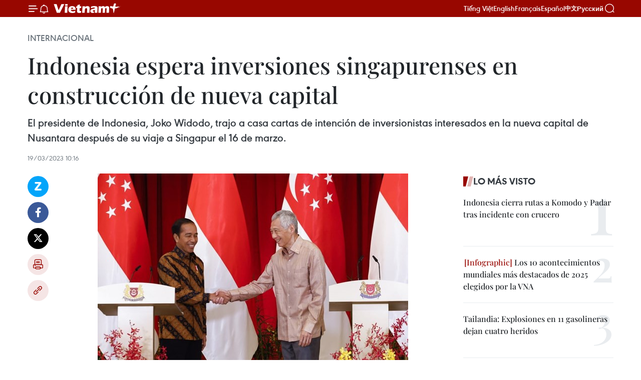

--- FILE ---
content_type: text/html;charset=utf-8
request_url: https://es.vietnamplus.vn/indonesia-espera-inversiones-singapurenses-en-construccion-de-nueva-capital-post174329.vnp
body_size: 22981
content:
<!DOCTYPE html> <html lang="es" class="es"> <head> <title>Indonesia espera inversiones singapurenses en construcción de nueva capital | Vietnam+ (VietnamPlus)</title> <meta name="description" content="El presidente de Indonesia, Joko Widodo, trajo a casa cartas de intención de inversionistas interesados en la nueva capital de Nusantara después de su viaje a Singapur el 16 de marzo."/> <meta name="keywords" content="Indonesia, Singapur, inversiones singapurenses, Nusantara"/> <meta name="news_keywords" content="Indonesia, Singapur, inversiones singapurenses, Nusantara"/> <meta http-equiv="Content-Type" content="text/html; charset=utf-8" /> <meta http-equiv="X-UA-Compatible" content="IE=edge"/> <meta http-equiv="refresh" content="1800" /> <meta name="revisit-after" content="1 days" /> <meta name="viewport" content="width=device-width, initial-scale=1"> <meta http-equiv="content-language" content="vi" /> <meta name="format-detection" content="telephone=no"/> <meta name="format-detection" content="address=no"/> <meta name="apple-mobile-web-app-capable" content="yes"> <meta name="apple-mobile-web-app-status-bar-style" content="black"> <meta name="apple-mobile-web-app-title" content="Vietnam+ (VietnamPlus)"/> <meta name="referrer" content="no-referrer-when-downgrade"/> <link rel="shortcut icon" href="https://media.vietnamplus.vn/assets/web/styles/img/favicon.ico" type="image/x-icon" /> <link rel="preconnect" href="https://media.vietnamplus.vn"/> <link rel="dns-prefetch" href="https://media.vietnamplus.vn"/> <link rel="preconnect" href="//www.google-analytics.com" /> <link rel="preconnect" href="//www.googletagmanager.com" /> <link rel="preconnect" href="//stc.za.zaloapp.com" /> <link rel="preconnect" href="//fonts.googleapis.com" /> <link rel="preconnect" href="//pagead2.googlesyndication.com"/> <link rel="preconnect" href="//tpc.googlesyndication.com"/> <link rel="preconnect" href="//securepubads.g.doubleclick.net"/> <link rel="preconnect" href="//accounts.google.com"/> <link rel="preconnect" href="//adservice.google.com"/> <link rel="preconnect" href="//adservice.google.com.vn"/> <link rel="preconnect" href="//www.googletagservices.com"/> <link rel="preconnect" href="//partner.googleadservices.com"/> <link rel="preconnect" href="//tpc.googlesyndication.com"/> <link rel="preconnect" href="//za.zdn.vn"/> <link rel="preconnect" href="//sp.zalo.me"/> <link rel="preconnect" href="//connect.facebook.net"/> <link rel="preconnect" href="//www.facebook.com"/> <link rel="dns-prefetch" href="//www.google-analytics.com" /> <link rel="dns-prefetch" href="//www.googletagmanager.com" /> <link rel="dns-prefetch" href="//stc.za.zaloapp.com" /> <link rel="dns-prefetch" href="//fonts.googleapis.com" /> <link rel="dns-prefetch" href="//pagead2.googlesyndication.com"/> <link rel="dns-prefetch" href="//tpc.googlesyndication.com"/> <link rel="dns-prefetch" href="//securepubads.g.doubleclick.net"/> <link rel="dns-prefetch" href="//accounts.google.com"/> <link rel="dns-prefetch" href="//adservice.google.com"/> <link rel="dns-prefetch" href="//adservice.google.com.vn"/> <link rel="dns-prefetch" href="//www.googletagservices.com"/> <link rel="dns-prefetch" href="//partner.googleadservices.com"/> <link rel="dns-prefetch" href="//tpc.googlesyndication.com"/> <link rel="dns-prefetch" href="//za.zdn.vn"/> <link rel="dns-prefetch" href="//sp.zalo.me"/> <link rel="dns-prefetch" href="//connect.facebook.net"/> <link rel="dns-prefetch" href="//www.facebook.com"/> <link rel="dns-prefetch" href="//graph.facebook.com"/> <link rel="dns-prefetch" href="//static.xx.fbcdn.net"/> <link rel="dns-prefetch" href="//staticxx.facebook.com"/> <script> var cmsConfig = { domainDesktop: 'https://es.vietnamplus.vn', domainMobile: 'https://es.vietnamplus.vn', domainApi: 'https://es-api.vietnamplus.vn', domainStatic: 'https://media.vietnamplus.vn', domainLog: 'https://es-log.vietnamplus.vn', googleAnalytics: 'G\-TGHDMM2RPP', siteId: 0, pageType: 1, objectId: 174329, adsZone: 364, allowAds: true, adsLazy: true, antiAdblock: true, }; if (window.location.protocol !== 'https:' && window.location.hostname.indexOf('vietnamplus.vn') !== -1) { window.location = 'https://' + window.location.hostname + window.location.pathname + window.location.hash; } var USER_AGENT=window.navigator&&(window.navigator.userAgent||window.navigator.vendor)||window.opera||"",IS_MOBILE=/Android|webOS|iPhone|iPod|BlackBerry|Windows Phone|IEMobile|Mobile Safari|Opera Mini/i.test(USER_AGENT),IS_REDIRECT=!1;function setCookie(e,o,i){var n=new Date,i=(n.setTime(n.getTime()+24*i*60*60*1e3),"expires="+n.toUTCString());document.cookie=e+"="+o+"; "+i+";path=/;"}function getCookie(e){var o=document.cookie.indexOf(e+"="),i=o+e.length+1;return!o&&e!==document.cookie.substring(0,e.length)||-1===o?null:(-1===(e=document.cookie.indexOf(";",i))&&(e=document.cookie.length),unescape(document.cookie.substring(i,e)))}IS_MOBILE&&getCookie("isDesktop")&&(setCookie("isDesktop",1,-1),window.location=window.location.pathname.replace(".amp", ".vnp")+window.location.search,IS_REDIRECT=!0); </script> <script> if(USER_AGENT && USER_AGENT.indexOf("facebot") <= 0 && USER_AGENT.indexOf("facebookexternalhit") <= 0) { var query = ''; var hash = ''; if (window.location.search) query = window.location.search; if (window.location.hash) hash = window.location.hash; var canonicalUrl = 'https://es.vietnamplus.vn/indonesia-espera-inversiones-singapurenses-en-construccion-de-nueva-capital-post174329.vnp' + query + hash ; var curUrl = decodeURIComponent(window.location.href); if(!location.port && canonicalUrl.startsWith("http") && curUrl != canonicalUrl){ window.location.replace(canonicalUrl); } } </script> <meta property="fb:pages" content="120834779440" /> <meta property="fb:app_id" content="1960985707489919" /> <meta name="author" content="Vietnam+ (VietnamPlus)" /> <meta name="copyright" content="Copyright © 2026 by Vietnam+ (VietnamPlus)" /> <meta name="RATING" content="GENERAL" /> <meta name="GENERATOR" content="Vietnam+ (VietnamPlus)" /> <meta content="Vietnam+ (VietnamPlus)" itemprop="sourceOrganization" name="source"/> <meta content="news" itemprop="genre" name="medium"/> <meta name="robots" content="noarchive, max-image-preview:large, index, follow" /> <meta name="GOOGLEBOT" content="noarchive, max-image-preview:large, index, follow" /> <link rel="canonical" href="https://es.vietnamplus.vn/indonesia-espera-inversiones-singapurenses-en-construccion-de-nueva-capital-post174329.vnp" /> <meta property="og:site_name" content="Vietnam+ (VietnamPlus)"/> <meta property="og:rich_attachment" content="true"/> <meta property="og:type" content="article"/> <meta property="og:url" content="https://es.vietnamplus.vn/indonesia-espera-inversiones-singapurenses-en-construccion-de-nueva-capital-post174329.vnp"/> <meta property="og:image" content="https://mediaes.vietnamplus.vn/images/70bfeb50a942ce45c8e8249230c63867ced5ff4248c9529ad1c14b7c7e51b441b617c1e0d62be505a6752d703a98875b7c83e4abba02586e5be0380c33138c1cbc708c7dee3ae0335034596ee7be2606eb0eecfa9377d566588a4605e40873a8/7d77370d9389453eae7daf30799c420d_1667b339.jpg.webp"/> <meta property="og:image:width" content="1200"/> <meta property="og:image:height" content="630"/> <meta property="og:title" content="Indonesia espera inversiones singapurenses en construcción de nueva capital"/> <meta property="og:description" content="El presidente de Indonesia, Joko Widodo, trajo a casa cartas de intención de inversionistas interesados en la nueva capital de Nusantara después de su viaje a Singapur el 16 de marzo."/> <meta name="twitter:card" value="summary"/> <meta name="twitter:url" content="https://es.vietnamplus.vn/indonesia-espera-inversiones-singapurenses-en-construccion-de-nueva-capital-post174329.vnp"/> <meta name="twitter:title" content="Indonesia espera inversiones singapurenses en construcción de nueva capital"/> <meta name="twitter:description" content="El presidente de Indonesia, Joko Widodo, trajo a casa cartas de intención de inversionistas interesados en la nueva capital de Nusantara después de su viaje a Singapur el 16 de marzo."/> <meta name="twitter:image" content="https://mediaes.vietnamplus.vn/images/70bfeb50a942ce45c8e8249230c63867ced5ff4248c9529ad1c14b7c7e51b441b617c1e0d62be505a6752d703a98875b7c83e4abba02586e5be0380c33138c1cbc708c7dee3ae0335034596ee7be2606eb0eecfa9377d566588a4605e40873a8/7d77370d9389453eae7daf30799c420d_1667b339.jpg.webp"/> <meta name="twitter:site" content="@Vietnam+ (VietnamPlus)"/> <meta name="twitter:creator" content="@Vietnam+ (VietnamPlus)"/> <meta property="article:publisher" content="https://www.facebook.com/VietnamPlus" /> <meta property="article:tag" content="Indonesia, Singapur, inversiones singapurenses, Nusantara"/> <meta property="article:section" content="Internacional" /> <meta property="article:published_time" content="2023-03-19T17:16:00+0700"/> <meta property="article:modified_time" content="2023-03-19T18:04:58+0700"/> <script type="application/ld+json"> { "@context": "http://schema.org", "@type": "Organization", "name": "Vietnam+ (VietnamPlus)", "url": "https://es.vietnamplus.vn", "logo": "https://media.vietnamplus.vn/assets/web/styles/img/logo.png", "foundingDate": "2008", "founders": [ { "@type": "Person", "name": "Thông tấn xã Việt Nam (TTXVN)" } ], "address": [ { "@type": "PostalAddress", "streetAddress": "Số 05 Lý Thường Kiệt - Hà Nội - Việt Nam", "addressLocality": "Hà Nội City", "addressRegion": "Northeast", "postalCode": "100000", "addressCountry": "VNM" } ], "contactPoint": [ { "@type": "ContactPoint", "telephone": "+84-243-941-1349", "contactType": "customer service" }, { "@type": "ContactPoint", "telephone": "+84-243-941-1348", "contactType": "customer service" } ], "sameAs": [ "https://www.facebook.com/VietnamPlus", "https://www.tiktok.com/@vietnamplus", "https://twitter.com/vietnamplus", "https://www.youtube.com/c/BaoVietnamPlus" ] } </script> <script type="application/ld+json"> { "@context" : "https://schema.org", "@type" : "WebSite", "name": "Vietnam+ (VietnamPlus)", "url": "https://es.vietnamplus.vn", "alternateName" : "Báo điện tử VIETNAMPLUS, Cơ quan của Thông tấn xã Việt Nam (TTXVN)", "potentialAction": { "@type": "SearchAction", "target": { "@type": "EntryPoint", "urlTemplate": "https://es.vietnamplus.vn/search/?q={search_term_string}" }, "query-input": "required name=search_term_string" } } </script> <script type="application/ld+json"> { "@context":"http://schema.org", "@type":"BreadcrumbList", "itemListElement":[ { "@type":"ListItem", "position":1, "item":{ "@id":"https://es.vietnamplus.vn/internacional/", "name":"Internacional" } } ] } </script> <script type="application/ld+json"> { "@context": "http://schema.org", "@type": "NewsArticle", "mainEntityOfPage":{ "@type":"WebPage", "@id":"https://es.vietnamplus.vn/indonesia-espera-inversiones-singapurenses-en-construccion-de-nueva-capital-post174329.vnp" }, "headline": "Indonesia espera inversiones singapurenses en construcción de nueva capital", "description": "El presidente de Indonesia, Joko Widodo, trajo a casa cartas de intención de inversionistas interesados en la nueva capital de Nusantara después de su viaje a Singapur el 16 de marzo.", "image": { "@type": "ImageObject", "url": "https://mediaes.vietnamplus.vn/images/70bfeb50a942ce45c8e8249230c63867ced5ff4248c9529ad1c14b7c7e51b441b617c1e0d62be505a6752d703a98875b7c83e4abba02586e5be0380c33138c1cbc708c7dee3ae0335034596ee7be2606eb0eecfa9377d566588a4605e40873a8/7d77370d9389453eae7daf30799c420d_1667b339.jpg.webp", "width" : 1200, "height" : 675 }, "datePublished": "2023-03-19T17:16:00+0700", "dateModified": "2023-03-19T18:04:58+0700", "author": { "@type": "Person", "name": "" }, "publisher": { "@type": "Organization", "name": "Vietnam+ (VietnamPlus)", "logo": { "@type": "ImageObject", "url": "https://media.vietnamplus.vn/assets/web/styles/img/logo.png" } } } </script> <link rel="preload" href="https://media.vietnamplus.vn/assets/web/styles/css/main.min-1.0.15.css" as="style"> <link rel="preload" href="https://media.vietnamplus.vn/assets/web/js/main.min-1.0.33.js" as="script"> <link rel="preload" href="https://media.vietnamplus.vn/assets/web/js/detail.min-1.0.15.js" as="script"> <link rel="preload" href="https://common.mcms.one/assets/styles/css/vietnamplus-1.0.0.css" as="style"> <link rel="stylesheet" href="https://common.mcms.one/assets/styles/css/vietnamplus-1.0.0.css"> <link id="cms-style" rel="stylesheet" href="https://media.vietnamplus.vn/assets/web/styles/css/main.min-1.0.15.css"> <style>.infographic-page { overflow-x: hidden;
}</style> <script type="text/javascript"> var _metaOgUrl = 'https://es.vietnamplus.vn/indonesia-espera-inversiones-singapurenses-en-construccion-de-nueva-capital-post174329.vnp'; var page_title = document.title; var tracked_url = window.location.pathname + window.location.search + window.location.hash; var cate_path = 'internacional'; if (cate_path.length > 0) { tracked_url = "/" + cate_path + tracked_url; } </script> <script async="" src="https://www.googletagmanager.com/gtag/js?id=G-TGHDMM2RPP"></script> <script> window.dataLayer = window.dataLayer || []; function gtag(){dataLayer.push(arguments);} gtag('js', new Date()); gtag('config', 'G-TGHDMM2RPP', {page_path: tracked_url}); </script> <script>window.dataLayer = window.dataLayer || [];dataLayer.push({'pageCategory': '/internacional'});</script> <script> window.dataLayer = window.dataLayer || []; dataLayer.push({ 'event': 'Pageview', 'articleId': '174329', 'articleTitle': 'Indonesia espera inversiones singapurenses en construcción de nueva capital', 'articleCategory': 'Internacional', 'articleAlowAds': true, 'articleType': 'detail', 'articleTags': 'Indonesia, Singapur, inversiones singapurenses, Nusantara', 'articlePublishDate': '2023-03-19T17:16:00+0700', 'articleThumbnail': 'https://mediaes.vietnamplus.vn/images/70bfeb50a942ce45c8e8249230c63867ced5ff4248c9529ad1c14b7c7e51b441b617c1e0d62be505a6752d703a98875b7c83e4abba02586e5be0380c33138c1cbc708c7dee3ae0335034596ee7be2606eb0eecfa9377d566588a4605e40873a8/7d77370d9389453eae7daf30799c420d_1667b339.jpg.webp', 'articleShortUrl': 'https://es.vietnamplus.vn/indonesia-espera-inversiones-singapurenses-en-construccion-de-nueva-capital-post174329.vnp', 'articleFullUrl': 'https://es.vietnamplus.vn/indonesia-espera-inversiones-singapurenses-en-construccion-de-nueva-capital-post174329.vnp', }); </script> <script type='text/javascript'> gtag('event', 'article_page',{ 'articleId': '174329', 'articleTitle': 'Indonesia espera inversiones singapurenses en construcción de nueva capital', 'articleCategory': 'Internacional', 'articleAlowAds': true, 'articleType': 'detail', 'articleTags': 'Indonesia, Singapur, inversiones singapurenses, Nusantara', 'articlePublishDate': '2023-03-19T17:16:00+0700', 'articleThumbnail': 'https://mediaes.vietnamplus.vn/images/70bfeb50a942ce45c8e8249230c63867ced5ff4248c9529ad1c14b7c7e51b441b617c1e0d62be505a6752d703a98875b7c83e4abba02586e5be0380c33138c1cbc708c7dee3ae0335034596ee7be2606eb0eecfa9377d566588a4605e40873a8/7d77370d9389453eae7daf30799c420d_1667b339.jpg.webp', 'articleShortUrl': 'https://es.vietnamplus.vn/indonesia-espera-inversiones-singapurenses-en-construccion-de-nueva-capital-post174329.vnp', 'articleFullUrl': 'https://es.vietnamplus.vn/indonesia-espera-inversiones-singapurenses-en-construccion-de-nueva-capital-post174329.vnp', }); </script> <script>(function(w,d,s,l,i){w[l]=w[l]||[];w[l].push({'gtm.start': new Date().getTime(),event:'gtm.js'});var f=d.getElementsByTagName(s)[0], j=d.createElement(s),dl=l!='dataLayer'?'&l='+l:'';j.async=true;j.src= 'https://www.googletagmanager.com/gtm.js?id='+i+dl;f.parentNode.insertBefore(j,f); })(window,document,'script','dataLayer','GTM-5WM58F3N');</script> <script type="text/javascript"> !function(){"use strict";function e(e){var t=!(arguments.length>1&&void 0!==arguments[1])||arguments[1],c=document.createElement("script");c.src=e,t?c.type="module":(c.async=!0,c.type="text/javascript",c.setAttribute("nomodule",""));var n=document.getElementsByTagName("script")[0];n.parentNode.insertBefore(c,n)}!function(t,c){!function(t,c,n){var a,o,r;n.accountId=c,null!==(a=t.marfeel)&&void 0!==a||(t.marfeel={}),null!==(o=(r=t.marfeel).cmd)&&void 0!==o||(r.cmd=[]),t.marfeel.config=n;var i="https://sdk.mrf.io/statics";e("".concat(i,"/marfeel-sdk.js?id=").concat(c),!0),e("".concat(i,"/marfeel-sdk.es5.js?id=").concat(c),!1)}(t,c,arguments.length>2&&void 0!==arguments[2]?arguments[2]:{})}(window,2272,{} )}(); </script> <script async src="https://sp.zalo.me/plugins/sdk.js"></script> </head> <body class="detail-page"> <div id="sdaWeb_SdaMasthead" class="rennab rennab-top" data-platform="1" data-position="Web_SdaMasthead"> </div> <header class=" site-header"> <div class="sticky"> <div class="container"> <i class="ic-menu"></i> <i class="ic-bell"></i> <div id="header-news" class="pick-news hidden" data-source="header-latest-news"></div> <a class="small-logo" href="/" title="Vietnam+ (VietnamPlus)">Vietnam+ (VietnamPlus)</a> <ul class="menu"> <li> <a href="https://www.vietnamplus.vn" title="Tiếng Việt" target="_blank">Tiếng Việt</a> </li> <li> <a href="https://en.vietnamplus.vn" title="English" target="_blank" rel="nofollow">English</a> </li> <li> <a href="https://fr.vietnamplus.vn" title="Français" target="_blank" rel="nofollow">Français</a> </li> <li> <a href="https://es.vietnamplus.vn" title="Español" target="_blank" rel="nofollow">Español</a> </li> <li> <a href="https://zh.vietnamplus.vn" title="中文" target="_blank" rel="nofollow">中文</a> </li> <li> <a href="https://ru.vietnamplus.vn" title="Русский" target="_blank" rel="nofollow">Русский</a> </li> </ul> <div class="search-wrapper"> <i class="ic-search"></i> <input type="text" class="search txtsearch" placeholder="Palabra clave"> </div> </div> </div> </header> <div class="site-body"> <div id="sdaWeb_SdaBackground" class="rennab " data-platform="1" data-position="Web_SdaBackground"> </div> <div class="container"> <div class="breadcrumb breadcrumb-detail"> <h2 class="main"> <a href="https://es.vietnamplus.vn/internacional/" title="Internacional" class="active">Internacional</a> </h2> </div> <div id="sdaWeb_SdaTop" class="rennab " data-platform="1" data-position="Web_SdaTop"> </div> <div class="article"> <h1 class="article__title cms-title "> Indonesia espera inversiones singapurenses en construcción de nueva capital </h1> <div class="article__sapo cms-desc"> El presidente de Indonesia, Joko Widodo, trajo a casa cartas de intención de inversionistas interesados en la nueva capital de Nusantara después de su viaje a Singapur el 16 de marzo. </div> <div id="sdaWeb_SdaArticleAfterSapo" class="rennab " data-platform="1" data-position="Web_SdaArticleAfterSapo"> </div> <div class="article__meta"> <time class="time" datetime="2023-03-19T17:16:00+0700" data-time="1679220960" data-friendly="false">domingo, marzo 19, 2023 17:16</time> <meta class="cms-date" itemprop="datePublished" content="2023-03-19T17:16:00+0700"> </div> <div class="col"> <div class="main-col content-col"> <div class="article__body zce-content-body cms-body" itemprop="articleBody"> <div class="social-pin sticky article__social"> <a href="javascript:void(0);" class="zl zalo-share-button" title="Zalo" data-href="https://es.vietnamplus.vn/indonesia-espera-inversiones-singapurenses-en-construccion-de-nueva-capital-post174329.vnp" data-oaid="4486284411240520426" data-layout="1" data-color="blue" data-customize="true">Zalo</a> <a href="javascript:void(0);" class="item fb" data-href="https://es.vietnamplus.vn/indonesia-espera-inversiones-singapurenses-en-construccion-de-nueva-capital-post174329.vnp" data-rel="facebook" title="Facebook">Facebook</a> <a href="javascript:void(0);" class="item tw" data-href="https://es.vietnamplus.vn/indonesia-espera-inversiones-singapurenses-en-construccion-de-nueva-capital-post174329.vnp" data-rel="twitter" title="Twitter">Twitter</a> <a href="javascript:void(0);" class="bookmark sendbookmark hidden" onclick="ME.sendBookmark(this, 174329);" data-id="174329" title="Marcador">Marcador</a> <a href="javascript:void(0);" class="print sendprint" title="Print" data-href="/print-174329.html">Imprimir</a> <a href="javascript:void(0);" class="item link" data-href="https://es.vietnamplus.vn/indonesia-espera-inversiones-singapurenses-en-construccion-de-nueva-capital-post174329.vnp" data-rel="copy" title="Copy link">Copy link</a> </div> <div class="ExternalClass6999DFDA913F4902A88D9AB2C0298B61"> <div class="article-photo"> <a href="/Uploaded_ES/sxtt/2023_03_19/7d77370d9389453eae7daf30799c420d_1667b339.jpg" rel="nofollow" target="_blank"><img alt="Indonesia espera inversiones singapurenses en construcción de nueva capital ảnh 1" src="[data-uri]" class="lazyload cms-photo" data-large-src="https://mediaes.vietnamplus.vn/images/cca9a6d80f13ff15464f9e771e0cc4830beb45b3dba6f4d4af20d567f11138aec70bed1249d92ba54443708941aad277f89f5252ff096a68c60e906078fad99c7de14d8352f078541341e93b02793b665be8a5b33b6eb663dd308151e53daa57/7d77370d9389453eae7daf30799c420d_1667b339.jpg" data-src="https://mediaes.vietnamplus.vn/images/84319463aa2c360cddad20a093c0aba38c5751bd05aa28b12b62994aadee6c22c2c7371b82cdeca2cddfdccecc2d52d4d1425bb793a805135efdc7b5d08117e297a46a7e39c29c1b027f4c0a217254f8/7d77370d9389453eae7daf30799c420d_1667b339.jpg" title="Indonesia espera inversiones singapurenses en construcción de nueva capital ảnh 1"></a><span>El presidente de Indonesia, Joko Widodo (izquierda) y el primer ministro de Singapur, Lee Hsien Loong, durante una conferencia de prensa conjunta en The Istana en Singapur el 16 de marzo de 2023 (Foto: EPA)</span> </div> <p>Yakarta (VNA) - El presidente de Indonesia, Joko Widodo, trajo a casa cartas de intención de inversionistas interesados en la nueva capital de Nusantara después de su viaje a Singapur el 16 de marzo.</p> <p>Además de las cartas de intención sobre Nusantara, también se incluyen nueve memorandos de entendimiento (MoU) para una cooperación de empresa a empresa (B2B) en el campo digital y de atención médica, así como siete MoU de gobierno a gobierno relacionados con salud, transformación digital y energía verde.</p> <p>Widodo dijo que su país planea organizar un foro en mayo para atraer inversores en la construcción de la nueva capital, el cual prevé participación de empresas singapurenses.</p> <p>Los datos del gobierno mostraron que Singapur invirtió 10,54 mil millones de dólares en Indonesia, equivalente al 31,56 por ciento de la inversión extranjera directa total en 2022, lo que convierte a Singapur en el mayor inversor del “país de las mil islas”.</p> <p>El gobierno estimó que se necesitan 466 billones de rupiah (30,3 mil millones de dólares) para construir Nusantara, de los cuales el 80 por ciento de la financiación provendrá de asociaciones público-privadas e inversiones directas.</p> <p>En concreto, Indonesia tiene 20 cartas de intención del sector privado de Singapur para invertir en Nusantara./.</p>
</div> <div class="article__source"> <div class="source"> <span class="name">VNA</span> </div> </div> <div id="sdaWeb_SdaArticleAfterBody" class="rennab " data-platform="1" data-position="Web_SdaArticleAfterBody"> </div> </div> <div class="article__tag"> <a class="active" href="https://es.vietnamplus.vn/tag/indonesia-tag10.vnp" title="Indonesia">#Indonesia</a> <a class="active" href="https://es.vietnamplus.vn/tag/singapur-tag323.vnp" title="Singapur">#Singapur</a> <a class="" href="https://es.vietnamplus.vn/tag.vnp?q=inversiones singapurenses" title="inversiones singapurenses">#inversiones singapurenses</a> <a class="" href="https://es.vietnamplus.vn/tag/nusantara-tag4484.vnp" title="Nusantara">#Nusantara</a> </div> <div id="sdaWeb_SdaArticleAfterTag" class="rennab " data-platform="1" data-position="Web_SdaArticleAfterTag"> </div> <div class="wrap-social"> <div class="social-pin article__social"> <a href="javascript:void(0);" class="zl zalo-share-button" title="Zalo" data-href="https://es.vietnamplus.vn/indonesia-espera-inversiones-singapurenses-en-construccion-de-nueva-capital-post174329.vnp" data-oaid="4486284411240520426" data-layout="1" data-color="blue" data-customize="true">Zalo</a> <a href="javascript:void(0);" class="item fb" data-href="https://es.vietnamplus.vn/indonesia-espera-inversiones-singapurenses-en-construccion-de-nueva-capital-post174329.vnp" data-rel="facebook" title="Facebook">Facebook</a> <a href="javascript:void(0);" class="item tw" data-href="https://es.vietnamplus.vn/indonesia-espera-inversiones-singapurenses-en-construccion-de-nueva-capital-post174329.vnp" data-rel="twitter" title="Twitter">Twitter</a> <a href="javascript:void(0);" class="bookmark sendbookmark hidden" onclick="ME.sendBookmark(this, 174329);" data-id="174329" title="Marcador">Marcador</a> <a href="javascript:void(0);" class="print sendprint" title="Print" data-href="/print-174329.html">Imprimir</a> <a href="javascript:void(0);" class="item link" data-href="https://es.vietnamplus.vn/indonesia-espera-inversiones-singapurenses-en-construccion-de-nueva-capital-post174329.vnp" data-rel="copy" title="Copy link">Copy link</a> </div> <a href="https://news.google.com/publications/CAAqBwgKMN-18wowlLWFAw?hl=vi&gl=VN&ceid=VN%3Avi" class="google-news" target="_blank" title="Google News">Seguir VietnamPlus</a> </div> <div id="sdaWeb_SdaArticleAfterBody1" class="rennab " data-platform="1" data-position="Web_SdaArticleAfterBody1"> </div> <div id="sdaWeb_SdaArticleAfterBody2" class="rennab " data-platform="1" data-position="Web_SdaArticleAfterBody2"> </div> <div class="box-related-news"> <h3 class="box-heading"> <span class="title">Noticias relacionadas</span> </h3> <div class="box-content" data-source="related-news"> <article class="story"> <figure class="story__thumb"> <a class="cms-link" href="https://es.vietnamplus.vn/indonesia-adopta-presupuesto-de-desarrollo-de-nueva-capital-nusantara-post158982.vnp" title="Indonesia adopta presupuesto de desarrollo de nueva capital Nusantara"> <img class="lazyload" src="[data-uri]" data-src="https://mediaes.vietnamplus.vn/images/6390d615b15736561a31a6e36ad5a3a622530dfab8dd8e4507ddb326869f965a8678f66ac3a2aed93e51430abe2377fc9e7238965613a35d226f689432383d727d26c06fe204bf736e60a8a8667f3987/indonesia_thu_do_moi.jpg.webp" data-srcset="https://mediaes.vietnamplus.vn/images/6390d615b15736561a31a6e36ad5a3a622530dfab8dd8e4507ddb326869f965a8678f66ac3a2aed93e51430abe2377fc9e7238965613a35d226f689432383d727d26c06fe204bf736e60a8a8667f3987/indonesia_thu_do_moi.jpg.webp 1x, https://mediaes.vietnamplus.vn/images/e526e0699c36f56085ab6689859b0db522530dfab8dd8e4507ddb326869f965a8678f66ac3a2aed93e51430abe2377fc9e7238965613a35d226f689432383d727d26c06fe204bf736e60a8a8667f3987/indonesia_thu_do_moi.jpg.webp 2x" alt="Indonesia adopta presupuesto de desarrollo de nueva capital Nusantara"> <noscript><img src="https://mediaes.vietnamplus.vn/images/6390d615b15736561a31a6e36ad5a3a622530dfab8dd8e4507ddb326869f965a8678f66ac3a2aed93e51430abe2377fc9e7238965613a35d226f689432383d727d26c06fe204bf736e60a8a8667f3987/indonesia_thu_do_moi.jpg.webp" srcset="https://mediaes.vietnamplus.vn/images/6390d615b15736561a31a6e36ad5a3a622530dfab8dd8e4507ddb326869f965a8678f66ac3a2aed93e51430abe2377fc9e7238965613a35d226f689432383d727d26c06fe204bf736e60a8a8667f3987/indonesia_thu_do_moi.jpg.webp 1x, https://mediaes.vietnamplus.vn/images/e526e0699c36f56085ab6689859b0db522530dfab8dd8e4507ddb326869f965a8678f66ac3a2aed93e51430abe2377fc9e7238965613a35d226f689432383d727d26c06fe204bf736e60a8a8667f3987/indonesia_thu_do_moi.jpg.webp 2x" alt="Indonesia adopta presupuesto de desarrollo de nueva capital Nusantara" class="image-fallback"></noscript> </a> </figure> <h2 class="story__heading" data-tracking="158982"> <a class=" cms-link" href="https://es.vietnamplus.vn/indonesia-adopta-presupuesto-de-desarrollo-de-nueva-capital-nusantara-post158982.vnp" title="Indonesia adopta presupuesto de desarrollo de nueva capital Nusantara"> Indonesia adopta presupuesto de desarrollo de nueva capital Nusantara </a> </h2> <time class="time" datetime="2022-06-14T15:43:00+0700" data-time="1655196180"> 14/06/2022 15:43 </time> <div class="story__summary story__shorten"> El gobierno de Indonesia aprobó un plan para gastar entre 31,7 y 33,1 mil millones de dólares para desarrollar la nueva capital Nusantara de la isla de Kalimantan hasta 2045. </div> </article> <article class="story"> <figure class="story__thumb"> <a class="cms-link" href="https://es.vietnamplus.vn/nueva-capital-de-indonesia-se-preve-albergar-a-19-millones-de-personas-para-2045-post163257.vnp" title="Nueva capital de Indonesia se prevé albergar a 1,9 millones de personas para 2045"> <img class="lazyload" src="[data-uri]" data-src="https://mediaes.vietnamplus.vn/images/6390d615b15736561a31a6e36ad5a3a622530dfab8dd8e4507ddb326869f965a879716143a3c28dfdc0eb1e3f76e4b8bf44ef1d150b8b3771776b52bfdb80c04/nusantara.jpg.webp" data-srcset="https://mediaes.vietnamplus.vn/images/6390d615b15736561a31a6e36ad5a3a622530dfab8dd8e4507ddb326869f965a879716143a3c28dfdc0eb1e3f76e4b8bf44ef1d150b8b3771776b52bfdb80c04/nusantara.jpg.webp 1x, https://mediaes.vietnamplus.vn/images/e526e0699c36f56085ab6689859b0db522530dfab8dd8e4507ddb326869f965a879716143a3c28dfdc0eb1e3f76e4b8bf44ef1d150b8b3771776b52bfdb80c04/nusantara.jpg.webp 2x" alt="Nueva capital de Indonesia se prevé albergar a 1,9 millones de personas para 2045"> <noscript><img src="https://mediaes.vietnamplus.vn/images/6390d615b15736561a31a6e36ad5a3a622530dfab8dd8e4507ddb326869f965a879716143a3c28dfdc0eb1e3f76e4b8bf44ef1d150b8b3771776b52bfdb80c04/nusantara.jpg.webp" srcset="https://mediaes.vietnamplus.vn/images/6390d615b15736561a31a6e36ad5a3a622530dfab8dd8e4507ddb326869f965a879716143a3c28dfdc0eb1e3f76e4b8bf44ef1d150b8b3771776b52bfdb80c04/nusantara.jpg.webp 1x, https://mediaes.vietnamplus.vn/images/e526e0699c36f56085ab6689859b0db522530dfab8dd8e4507ddb326869f965a879716143a3c28dfdc0eb1e3f76e4b8bf44ef1d150b8b3771776b52bfdb80c04/nusantara.jpg.webp 2x" alt="Nueva capital de Indonesia se prevé albergar a 1,9 millones de personas para 2045" class="image-fallback"></noscript> </a> </figure> <h2 class="story__heading" data-tracking="163257"> <a class=" cms-link" href="https://es.vietnamplus.vn/nueva-capital-de-indonesia-se-preve-albergar-a-19-millones-de-personas-para-2045-post163257.vnp" title="Nueva capital de Indonesia se prevé albergar a 1,9 millones de personas para 2045"> Nueva capital de Indonesia se prevé albergar a 1,9 millones de personas para 2045 </a> </h2> <time class="time" datetime="2022-07-13T17:03:00+0700" data-time="1657706580"> 13/07/2022 17:03 </time> <div class="story__summary story__shorten"> El jefe de la Autoridad de la Ciudad Capital de Nusantara (IKN) de Indonesia, Bambang Susantono, informó recientemente que la nueva capital albergará entre 1,7 y 1,9 millones de personas para 2045. </div> </article> <article class="story"> <figure class="story__thumb"> <a class="cms-link" href="https://es.vietnamplus.vn/indonesia-celebra-el-dia-de-la-independencia-en-nusantara-post164844.vnp" title="Indonesia celebra el Día de la Independencia en Nusantara "> <img class="lazyload" src="[data-uri]" data-src="https://mediaes.vietnamplus.vn/images/6390d615b15736561a31a6e36ad5a3a622530dfab8dd8e4507ddb326869f965a6b8d0e90edeaf98b21b10da43b3e27bb853fc8b7f58c6fb003fe6884fa30be25/jakarta.jpg.webp" data-srcset="https://mediaes.vietnamplus.vn/images/6390d615b15736561a31a6e36ad5a3a622530dfab8dd8e4507ddb326869f965a6b8d0e90edeaf98b21b10da43b3e27bb853fc8b7f58c6fb003fe6884fa30be25/jakarta.jpg.webp 1x, https://mediaes.vietnamplus.vn/images/e526e0699c36f56085ab6689859b0db522530dfab8dd8e4507ddb326869f965a6b8d0e90edeaf98b21b10da43b3e27bb853fc8b7f58c6fb003fe6884fa30be25/jakarta.jpg.webp 2x" alt="Indonesia celebra el Día de la Independencia en Nusantara "> <noscript><img src="https://mediaes.vietnamplus.vn/images/6390d615b15736561a31a6e36ad5a3a622530dfab8dd8e4507ddb326869f965a6b8d0e90edeaf98b21b10da43b3e27bb853fc8b7f58c6fb003fe6884fa30be25/jakarta.jpg.webp" srcset="https://mediaes.vietnamplus.vn/images/6390d615b15736561a31a6e36ad5a3a622530dfab8dd8e4507ddb326869f965a6b8d0e90edeaf98b21b10da43b3e27bb853fc8b7f58c6fb003fe6884fa30be25/jakarta.jpg.webp 1x, https://mediaes.vietnamplus.vn/images/e526e0699c36f56085ab6689859b0db522530dfab8dd8e4507ddb326869f965a6b8d0e90edeaf98b21b10da43b3e27bb853fc8b7f58c6fb003fe6884fa30be25/jakarta.jpg.webp 2x" alt="Indonesia celebra el Día de la Independencia en Nusantara " class="image-fallback"></noscript> </a> </figure> <h2 class="story__heading" data-tracking="164844"> <a class=" cms-link" href="https://es.vietnamplus.vn/indonesia-celebra-el-dia-de-la-independencia-en-nusantara-post164844.vnp" title="Indonesia celebra el Día de la Independencia en Nusantara "> Indonesia celebra el Día de la Independencia en Nusantara </a> </h2> <time class="time" datetime="2022-08-18T09:29:00+0700" data-time="1660789740"> 18/08/2022 09:29 </time> <div class="story__summary story__shorten"> Indonesia celebró por primera vez su Día de la Independencia en la futura capital, Nusantara, el 17 de agosto. </div> </article> </div> </div> <div id="sdaWeb_SdaArticleAfterRelated" class="rennab " data-platform="1" data-position="Web_SdaArticleAfterRelated"> </div> <div class="timeline secondary"> <h3 class="box-heading"> <a href="https://es.vietnamplus.vn/internacional/" title="Internacional" class="title"> Ver más </a> </h3> <div class="box-content content-list" data-source="recommendation-364"> <article class="story" data-id="231522"> <figure class="story__thumb"> <a class="cms-link" href="https://es.vietnamplus.vn/experto-radicado-en-israel-alaba-la-politica-exterior-de-vietnam-post231522.vnp" title="Experto radicado en Israel alaba la política exterior de Vietnam"> <img class="lazyload" src="[data-uri]" data-src="https://mediaes.vietnamplus.vn/images/[base64]/vna-potal-dai-hoi-xiv-cua-dang-viet-nam-khang-dinh-uy-tin-quoc-te-huong-toi-hoa-binh-tai-trung-dong-8544638.jpg.webp" data-srcset="https://mediaes.vietnamplus.vn/images/[base64]/vna-potal-dai-hoi-xiv-cua-dang-viet-nam-khang-dinh-uy-tin-quoc-te-huong-toi-hoa-binh-tai-trung-dong-8544638.jpg.webp 1x, https://mediaes.vietnamplus.vn/images/[base64]/vna-potal-dai-hoi-xiv-cua-dang-viet-nam-khang-dinh-uy-tin-quoc-te-huong-toi-hoa-binh-tai-trung-dong-8544638.jpg.webp 2x" alt="El doctor Khaled Khalifa, presidente del Consejo Árabe de Relaciones Exteriores en Israel. (Foto: VNA)"> <noscript><img src="https://mediaes.vietnamplus.vn/images/[base64]/vna-potal-dai-hoi-xiv-cua-dang-viet-nam-khang-dinh-uy-tin-quoc-te-huong-toi-hoa-binh-tai-trung-dong-8544638.jpg.webp" srcset="https://mediaes.vietnamplus.vn/images/[base64]/vna-potal-dai-hoi-xiv-cua-dang-viet-nam-khang-dinh-uy-tin-quoc-te-huong-toi-hoa-binh-tai-trung-dong-8544638.jpg.webp 1x, https://mediaes.vietnamplus.vn/images/[base64]/vna-potal-dai-hoi-xiv-cua-dang-viet-nam-khang-dinh-uy-tin-quoc-te-huong-toi-hoa-binh-tai-trung-dong-8544638.jpg.webp 2x" alt="El doctor Khaled Khalifa, presidente del Consejo Árabe de Relaciones Exteriores en Israel. (Foto: VNA)" class="image-fallback"></noscript> </a> </figure> <h2 class="story__heading" data-tracking="231522"> <a class=" cms-link" href="https://es.vietnamplus.vn/experto-radicado-en-israel-alaba-la-politica-exterior-de-vietnam-post231522.vnp" title="Experto radicado en Israel alaba la política exterior de Vietnam"> Experto radicado en Israel alaba la política exterior de Vietnam </a> </h2> <time class="time" datetime="2026-01-22T16:49:05+0700" data-time="1769075345"> 22/01/2026 16:49 </time> <div class="story__summary story__shorten"> <p>El experto Khaled Khalifa destaca la política exterior de Vietnam en el XIV Congreso del Partido Comunista de Vietnam, resaltando su enfoque proactivo y su potencial para contribuir a la paz en el Medio Oriente a través de su experiencia en reconstrucción postbélica y diplomacia multilateral.</p> </div> </article> <article class="story" data-id="231492"> <figure class="story__thumb"> <a class="cms-link" href="https://es.vietnamplus.vn/amro-preve-que-vietnam-lidere-el-crecimiento-del-asean3-en-2026-post231492.vnp" title="AMRO prevé que Vietnam lidere el crecimiento del ASEAN+3 en 2026"> <img class="lazyload" src="[data-uri]" data-src="https://mediaes.vietnamplus.vn/images/a1af0e25a1124e034d52602711cf572ef9f5ba404583bb3c7d48f0750b9ab38a029bb3c32bf4e0bc91bfb8cc8b6888eee39a70570a70623b78a970c6cc1d1538/tang-truong.jpg.webp" data-srcset="https://mediaes.vietnamplus.vn/images/a1af0e25a1124e034d52602711cf572ef9f5ba404583bb3c7d48f0750b9ab38a029bb3c32bf4e0bc91bfb8cc8b6888eee39a70570a70623b78a970c6cc1d1538/tang-truong.jpg.webp 1x, https://mediaes.vietnamplus.vn/images/6975f8604fb2a7f29e25e1e8a6482cc7f9f5ba404583bb3c7d48f0750b9ab38a029bb3c32bf4e0bc91bfb8cc8b6888eee39a70570a70623b78a970c6cc1d1538/tang-truong.jpg.webp 2x" alt="Foto ilustrativa (Fuente: VNA)"> <noscript><img src="https://mediaes.vietnamplus.vn/images/a1af0e25a1124e034d52602711cf572ef9f5ba404583bb3c7d48f0750b9ab38a029bb3c32bf4e0bc91bfb8cc8b6888eee39a70570a70623b78a970c6cc1d1538/tang-truong.jpg.webp" srcset="https://mediaes.vietnamplus.vn/images/a1af0e25a1124e034d52602711cf572ef9f5ba404583bb3c7d48f0750b9ab38a029bb3c32bf4e0bc91bfb8cc8b6888eee39a70570a70623b78a970c6cc1d1538/tang-truong.jpg.webp 1x, https://mediaes.vietnamplus.vn/images/6975f8604fb2a7f29e25e1e8a6482cc7f9f5ba404583bb3c7d48f0750b9ab38a029bb3c32bf4e0bc91bfb8cc8b6888eee39a70570a70623b78a970c6cc1d1538/tang-truong.jpg.webp 2x" alt="Foto ilustrativa (Fuente: VNA)" class="image-fallback"></noscript> </a> </figure> <h2 class="story__heading" data-tracking="231492"> <a class=" cms-link" href="https://es.vietnamplus.vn/amro-preve-que-vietnam-lidere-el-crecimiento-del-asean3-en-2026-post231492.vnp" title="AMRO prevé que Vietnam lidere el crecimiento del ASEAN+3 en 2026"> AMRO prevé que Vietnam lidere el crecimiento del ASEAN+3 en 2026 </a> </h2> <time class="time" datetime="2026-01-21T20:02:21+0700" data-time="1769000541"> 21/01/2026 20:02 </time> <div class="story__summary story__shorten"> <p>AMRO proyecta un crecimiento del PIB de Vietnam del 7,6 % en 2026, el más alto del ASEAN+3, impulsado por inversión y exportaciones.</p> </div> </article> <article class="story" data-id="231483"> <figure class="story__thumb"> <a class="cms-link" href="https://es.vietnamplus.vn/medios-internacionales-subrayan-importancia-del-xiv-congreso-en-la-definicion-del-rumbo-de-vietnam-post231483.vnp" title="Medios internacionales subrayan importancia del XIV Congreso en la definición del rumbo de Vietnam"> <img class="lazyload" src="[data-uri]" data-src="https://mediaes.vietnamplus.vn/images/18068d5f4d6550be0e90cb3c306a7c2254371842c58c1bd73eb8878fa94aa32b359555c8143b3a3ccf2d8fd6c969290049b8e7a6a0d5a3dcefaddffa7b3cfd2e/dai-hoi-xiv-cua-dang.jpg.webp" data-srcset="https://mediaes.vietnamplus.vn/images/18068d5f4d6550be0e90cb3c306a7c2254371842c58c1bd73eb8878fa94aa32b359555c8143b3a3ccf2d8fd6c969290049b8e7a6a0d5a3dcefaddffa7b3cfd2e/dai-hoi-xiv-cua-dang.jpg.webp 1x, https://mediaes.vietnamplus.vn/images/5600725eba817801ab1d6c995864846054371842c58c1bd73eb8878fa94aa32b359555c8143b3a3ccf2d8fd6c969290049b8e7a6a0d5a3dcefaddffa7b3cfd2e/dai-hoi-xiv-cua-dang.jpg.webp 2x" alt="Panorama de la inauguración del XIV Congreso Nacional del Partido Comunista de Vietnam. (Fuente: VNA)"> <noscript><img src="https://mediaes.vietnamplus.vn/images/18068d5f4d6550be0e90cb3c306a7c2254371842c58c1bd73eb8878fa94aa32b359555c8143b3a3ccf2d8fd6c969290049b8e7a6a0d5a3dcefaddffa7b3cfd2e/dai-hoi-xiv-cua-dang.jpg.webp" srcset="https://mediaes.vietnamplus.vn/images/18068d5f4d6550be0e90cb3c306a7c2254371842c58c1bd73eb8878fa94aa32b359555c8143b3a3ccf2d8fd6c969290049b8e7a6a0d5a3dcefaddffa7b3cfd2e/dai-hoi-xiv-cua-dang.jpg.webp 1x, https://mediaes.vietnamplus.vn/images/5600725eba817801ab1d6c995864846054371842c58c1bd73eb8878fa94aa32b359555c8143b3a3ccf2d8fd6c969290049b8e7a6a0d5a3dcefaddffa7b3cfd2e/dai-hoi-xiv-cua-dang.jpg.webp 2x" alt="Panorama de la inauguración del XIV Congreso Nacional del Partido Comunista de Vietnam. (Fuente: VNA)" class="image-fallback"></noscript> </a> </figure> <h2 class="story__heading" data-tracking="231483"> <a class=" cms-link" href="https://es.vietnamplus.vn/medios-internacionales-subrayan-importancia-del-xiv-congreso-en-la-definicion-del-rumbo-de-vietnam-post231483.vnp" title="Medios internacionales subrayan importancia del XIV Congreso en la definición del rumbo de Vietnam"> Medios internacionales subrayan importancia del XIV Congreso en la definición del rumbo de Vietnam </a> </h2> <time class="time" datetime="2026-01-21T16:47:51+0700" data-time="1768988871"> 21/01/2026 16:47 </time> <div class="story__summary story__shorten"> <p>Prensa internacional resalta que el XIV Congreso del PCV definirá la estrategia de desarrollo de Vietnam, con metas de alto crecimiento, innovación y lucha anticorrupción.</p> </div> </article> <article class="story" data-id="231477"> <figure class="story__thumb"> <a class="cms-link" href="https://es.vietnamplus.vn/xiv-congreso-del-pcv-una-inspiracion-para-los-movimientos-progresistas-a-nivel-global-post231477.vnp" title="XIV Congreso del PCV: Una inspiración para los movimientos progresistas a nivel global"> <img class="lazyload" src="[data-uri]" data-src="https://mediaes.vietnamplus.vn/images/[base64]/vna-potal-dai-hoi-dang-xiv-lien-minh-canh-ta-ecuador-dat-niem-tin-vao-vai-tro-lich-su-cua-dang-cong-san-viet-nam-8543019.jpg.webp" data-srcset="https://mediaes.vietnamplus.vn/images/[base64]/vna-potal-dai-hoi-dang-xiv-lien-minh-canh-ta-ecuador-dat-niem-tin-vao-vai-tro-lich-su-cua-dang-cong-san-viet-nam-8543019.jpg.webp 1x, https://mediaes.vietnamplus.vn/images/[base64]/vna-potal-dai-hoi-dang-xiv-lien-minh-canh-ta-ecuador-dat-niem-tin-vao-vai-tro-lich-su-cua-dang-cong-san-viet-nam-8543019.jpg.webp 2x" alt="Juan Meriguet, dirigente de la plataforma Somos Patria de Ecuador. (Fuente: VNA)"> <noscript><img src="https://mediaes.vietnamplus.vn/images/[base64]/vna-potal-dai-hoi-dang-xiv-lien-minh-canh-ta-ecuador-dat-niem-tin-vao-vai-tro-lich-su-cua-dang-cong-san-viet-nam-8543019.jpg.webp" srcset="https://mediaes.vietnamplus.vn/images/[base64]/vna-potal-dai-hoi-dang-xiv-lien-minh-canh-ta-ecuador-dat-niem-tin-vao-vai-tro-lich-su-cua-dang-cong-san-viet-nam-8543019.jpg.webp 1x, https://mediaes.vietnamplus.vn/images/[base64]/vna-potal-dai-hoi-dang-xiv-lien-minh-canh-ta-ecuador-dat-niem-tin-vao-vai-tro-lich-su-cua-dang-cong-san-viet-nam-8543019.jpg.webp 2x" alt="Juan Meriguet, dirigente de la plataforma Somos Patria de Ecuador. (Fuente: VNA)" class="image-fallback"></noscript> </a> </figure> <h2 class="story__heading" data-tracking="231477"> <a class=" cms-link" href="https://es.vietnamplus.vn/xiv-congreso-del-pcv-una-inspiracion-para-los-movimientos-progresistas-a-nivel-global-post231477.vnp" title="XIV Congreso del PCV: Una inspiración para los movimientos progresistas a nivel global"> XIV Congreso del PCV: Una inspiración para los movimientos progresistas a nivel global </a> </h2> <time class="time" datetime="2026-01-21T15:16:43+0700" data-time="1768983403"> 21/01/2026 15:16 </time> <div class="story__summary story__shorten"> <p>Juan Meriguet, dirigente de la plataforma Somos Patria de Ecuador, afirma que el XIV Congreso del PCV refuerza el papel de Vietnam como referente para los movimientos progresistas y el desarrollo soberano.</p> </div> </article> <article class="story" data-id="231474"> <figure class="story__thumb"> <a class="cms-link" href="https://es.vietnamplus.vn/prensa-cubana-destaca-liderazgo-de-partido-comunista-de-vietnam-post231474.vnp" title="Prensa cubana destaca liderazgo de Partido Comunista de Vietnam"> <img class="lazyload" src="[data-uri]" data-src="https://mediaes.vietnamplus.vn/images/18068d5f4d6550be0e90cb3c306a7c2267b960e0d0ab27ede40baeba5aba92bdfd0b4b6cff758299e4480610843b08d1/cuba-1.jpg.webp" data-srcset="https://mediaes.vietnamplus.vn/images/18068d5f4d6550be0e90cb3c306a7c2267b960e0d0ab27ede40baeba5aba92bdfd0b4b6cff758299e4480610843b08d1/cuba-1.jpg.webp 1x, https://mediaes.vietnamplus.vn/images/5600725eba817801ab1d6c995864846067b960e0d0ab27ede40baeba5aba92bdfd0b4b6cff758299e4480610843b08d1/cuba-1.jpg.webp 2x" alt="La agencia cubana de noticias ACN informa sobre el XIV Congreso del Partido Comunista de Vietnam. (Fuente: VNA)"> <noscript><img src="https://mediaes.vietnamplus.vn/images/18068d5f4d6550be0e90cb3c306a7c2267b960e0d0ab27ede40baeba5aba92bdfd0b4b6cff758299e4480610843b08d1/cuba-1.jpg.webp" srcset="https://mediaes.vietnamplus.vn/images/18068d5f4d6550be0e90cb3c306a7c2267b960e0d0ab27ede40baeba5aba92bdfd0b4b6cff758299e4480610843b08d1/cuba-1.jpg.webp 1x, https://mediaes.vietnamplus.vn/images/5600725eba817801ab1d6c995864846067b960e0d0ab27ede40baeba5aba92bdfd0b4b6cff758299e4480610843b08d1/cuba-1.jpg.webp 2x" alt="La agencia cubana de noticias ACN informa sobre el XIV Congreso del Partido Comunista de Vietnam. (Fuente: VNA)" class="image-fallback"></noscript> </a> </figure> <h2 class="story__heading" data-tracking="231474"> <a class=" cms-link" href="https://es.vietnamplus.vn/prensa-cubana-destaca-liderazgo-de-partido-comunista-de-vietnam-post231474.vnp" title="Prensa cubana destaca liderazgo de Partido Comunista de Vietnam"> Prensa cubana destaca liderazgo de Partido Comunista de Vietnam </a> </h2> <time class="time" datetime="2026-01-21T14:21:48+0700" data-time="1768980108"> 21/01/2026 14:21 </time> <div class="story__summary story__shorten"> <p>Medios cubanos destacan el XIV Congreso del PCV como clave para guiar a Vietnam hacia una nueva era de desarrollo, socialismo y prosperidad.</p> </div> </article> <div id="sdaWeb_SdaNative1" class="rennab " data-platform="1" data-position="Web_SdaNative1"> </div> <article class="story" data-id="231452"> <figure class="story__thumb"> <a class="cms-link" href="https://es.vietnamplus.vn/medios-japoneses-alaban-objetivos-de-crecimiento-de-vietnam-post231452.vnp" title="Medios japoneses alaban objetivos de crecimiento de Vietnam"> <img class="lazyload" src="[data-uri]" data-src="https://mediaes.vietnamplus.vn/images/579f5cc99d17d16eff22c60e425ef1cf58e13b31002ff5b73f45422bd390e679984d71b59071d7154674309d33e36e26/nhat-20126.jpg.webp" data-srcset="https://mediaes.vietnamplus.vn/images/579f5cc99d17d16eff22c60e425ef1cf58e13b31002ff5b73f45422bd390e679984d71b59071d7154674309d33e36e26/nhat-20126.jpg.webp 1x, https://mediaes.vietnamplus.vn/images/9d94d0cbd111fef99ac6490eee3a761858e13b31002ff5b73f45422bd390e679984d71b59071d7154674309d33e36e26/nhat-20126.jpg.webp 2x" alt="Un artículo sobre el XIV Congreso Nacional del PCV publicado por Kyodo."> <noscript><img src="https://mediaes.vietnamplus.vn/images/579f5cc99d17d16eff22c60e425ef1cf58e13b31002ff5b73f45422bd390e679984d71b59071d7154674309d33e36e26/nhat-20126.jpg.webp" srcset="https://mediaes.vietnamplus.vn/images/579f5cc99d17d16eff22c60e425ef1cf58e13b31002ff5b73f45422bd390e679984d71b59071d7154674309d33e36e26/nhat-20126.jpg.webp 1x, https://mediaes.vietnamplus.vn/images/9d94d0cbd111fef99ac6490eee3a761858e13b31002ff5b73f45422bd390e679984d71b59071d7154674309d33e36e26/nhat-20126.jpg.webp 2x" alt="Un artículo sobre el XIV Congreso Nacional del PCV publicado por Kyodo." class="image-fallback"></noscript> </a> </figure> <h2 class="story__heading" data-tracking="231452"> <a class=" cms-link" href="https://es.vietnamplus.vn/medios-japoneses-alaban-objetivos-de-crecimiento-de-vietnam-post231452.vnp" title="Medios japoneses alaban objetivos de crecimiento de Vietnam"> Medios japoneses alaban objetivos de crecimiento de Vietnam </a> </h2> <time class="time" datetime="2026-01-21T09:13:01+0700" data-time="1768961581"> 21/01/2026 09:13 </time> <div class="story__summary story__shorten"> <p>Prensa japonesa resalta el XIV Congreso Nacional del Partido Comunista de Vietnam y los objetivos de crecimiento económico, reformas y política exterior del país indochino.</p> </div> </article> <article class="story" data-id="231428"> <figure class="story__thumb"> <a class="cms-link" href="https://es.vietnamplus.vn/comunidad-internacional-felicita-al-partido-comunista-de-vietnam-por-su-xiv-congreso-post231428.vnp" title="Comunidad internacional felicita al Partido Comunista de Vietnam por su XIV Congreso"> <img class="lazyload" src="[data-uri]" data-src="https://mediaes.vietnamplus.vn/images/18068d5f4d6550be0e90cb3c306a7c2254371842c58c1bd73eb8878fa94aa32b359555c8143b3a3ccf2d8fd6c969290049b8e7a6a0d5a3dcefaddffa7b3cfd2e/dai-hoi-xiv-cua-dang.jpg.webp" data-srcset="https://mediaes.vietnamplus.vn/images/18068d5f4d6550be0e90cb3c306a7c2254371842c58c1bd73eb8878fa94aa32b359555c8143b3a3ccf2d8fd6c969290049b8e7a6a0d5a3dcefaddffa7b3cfd2e/dai-hoi-xiv-cua-dang.jpg.webp 1x, https://mediaes.vietnamplus.vn/images/5600725eba817801ab1d6c995864846054371842c58c1bd73eb8878fa94aa32b359555c8143b3a3ccf2d8fd6c969290049b8e7a6a0d5a3dcefaddffa7b3cfd2e/dai-hoi-xiv-cua-dang.jpg.webp 2x" alt="Panorama de la inauguración del XIV Congreso Nacional del Partido Comunista de Vietnam. (Fuente: VNA)"> <noscript><img src="https://mediaes.vietnamplus.vn/images/18068d5f4d6550be0e90cb3c306a7c2254371842c58c1bd73eb8878fa94aa32b359555c8143b3a3ccf2d8fd6c969290049b8e7a6a0d5a3dcefaddffa7b3cfd2e/dai-hoi-xiv-cua-dang.jpg.webp" srcset="https://mediaes.vietnamplus.vn/images/18068d5f4d6550be0e90cb3c306a7c2254371842c58c1bd73eb8878fa94aa32b359555c8143b3a3ccf2d8fd6c969290049b8e7a6a0d5a3dcefaddffa7b3cfd2e/dai-hoi-xiv-cua-dang.jpg.webp 1x, https://mediaes.vietnamplus.vn/images/5600725eba817801ab1d6c995864846054371842c58c1bd73eb8878fa94aa32b359555c8143b3a3ccf2d8fd6c969290049b8e7a6a0d5a3dcefaddffa7b3cfd2e/dai-hoi-xiv-cua-dang.jpg.webp 2x" alt="Panorama de la inauguración del XIV Congreso Nacional del Partido Comunista de Vietnam. (Fuente: VNA)" class="image-fallback"></noscript> </a> </figure> <h2 class="story__heading" data-tracking="231428"> <a class=" cms-link" href="https://es.vietnamplus.vn/comunidad-internacional-felicita-al-partido-comunista-de-vietnam-por-su-xiv-congreso-post231428.vnp" title="Comunidad internacional felicita al Partido Comunista de Vietnam por su XIV Congreso"> Comunidad internacional felicita al Partido Comunista de Vietnam por su XIV Congreso </a> </h2> <time class="time" datetime="2026-01-20T16:36:23+0700" data-time="1768901783"> 20/01/2026 16:36 </time> <div class="story__summary story__shorten"> <p>Partidos políticos, organizaciones y comunidades vietnamitas en el exterior envían más de 500 mensajes de felicitación por el XIV Congreso del Partido Comunista de Vietnam y sus logros históricos.</p> </div> </article> <article class="story" data-id="231345"> <figure class="story__thumb"> <a class="cms-link" href="https://es.vietnamplus.vn/vietnam-realiza-aportes-relevantes-a-las-actividades-de-la-asean-en-mexico-post231345.vnp" title="Vietnam realiza aportes relevantes a las actividades de la ASEAN en México"> <img class="lazyload" src="[data-uri]" data-src="https://mediaes.vietnamplus.vn/images/a1af0e25a1124e034d52602711cf572e80dc2d864054463785dc285f829553607a9ee91a43d21f0a214d775fc54244485be8a5b33b6eb663dd308151e53daa57/thumbstand.jpg.webp" data-srcset="https://mediaes.vietnamplus.vn/images/a1af0e25a1124e034d52602711cf572e80dc2d864054463785dc285f829553607a9ee91a43d21f0a214d775fc54244485be8a5b33b6eb663dd308151e53daa57/thumbstand.jpg.webp 1x, https://mediaes.vietnamplus.vn/images/6975f8604fb2a7f29e25e1e8a6482cc780dc2d864054463785dc285f829553607a9ee91a43d21f0a214d775fc54244485be8a5b33b6eb663dd308151e53daa57/thumbstand.jpg.webp 2x" alt="Los embajadores del ACMC posan para una foto grupal en la ceremonia de entrega. Foto: VNA."> <noscript><img src="https://mediaes.vietnamplus.vn/images/a1af0e25a1124e034d52602711cf572e80dc2d864054463785dc285f829553607a9ee91a43d21f0a214d775fc54244485be8a5b33b6eb663dd308151e53daa57/thumbstand.jpg.webp" srcset="https://mediaes.vietnamplus.vn/images/a1af0e25a1124e034d52602711cf572e80dc2d864054463785dc285f829553607a9ee91a43d21f0a214d775fc54244485be8a5b33b6eb663dd308151e53daa57/thumbstand.jpg.webp 1x, https://mediaes.vietnamplus.vn/images/6975f8604fb2a7f29e25e1e8a6482cc780dc2d864054463785dc285f829553607a9ee91a43d21f0a214d775fc54244485be8a5b33b6eb663dd308151e53daa57/thumbstand.jpg.webp 2x" alt="Los embajadores del ACMC posan para una foto grupal en la ceremonia de entrega. Foto: VNA." class="image-fallback"></noscript> </a> </figure> <h2 class="story__heading" data-tracking="231345"> <a class=" cms-link" href="https://es.vietnamplus.vn/vietnam-realiza-aportes-relevantes-a-las-actividades-de-la-asean-en-mexico-post231345.vnp" title="Vietnam realiza aportes relevantes a las actividades de la ASEAN en México"> Vietnam realiza aportes relevantes a las actividades de la ASEAN en México </a> </h2> <time class="time" datetime="2026-01-18T16:09:25+0700" data-time="1768727365"> 18/01/2026 16:09 </time> <div class="story__summary story__shorten"> <p>Vietnam concluye con éxito su presidencia del Comité de la ASEAN en México, fortaleciendo la cooperación y la visibilidad del bloque en el país.</p> </div> </article> <article class="story" data-id="231313"> <figure class="story__thumb"> <a class="cms-link" href="https://es.vietnamplus.vn/asean-adopta-declaracion-de-hanoi-sobre-cooperacion-digital-post231313.vnp" title="ASEAN adopta Declaración de Hanoi sobre cooperación digital"> <img class="lazyload" src="[data-uri]" data-src="https://mediaes.vietnamplus.vn/images/[base64]/vna-potal-be-mac-hoi-nghi-bo-truong-so-asean-lan-thu-6-8534216.jpg.webp" data-srcset="https://mediaes.vietnamplus.vn/images/[base64]/vna-potal-be-mac-hoi-nghi-bo-truong-so-asean-lan-thu-6-8534216.jpg.webp 1x, https://mediaes.vietnamplus.vn/images/[base64]/vna-potal-be-mac-hoi-nghi-bo-truong-so-asean-lan-thu-6-8534216.jpg.webp 2x" alt="Los delegados ofician la ceremonia de clausura del evento (Foto: VNA)"> <noscript><img src="https://mediaes.vietnamplus.vn/images/[base64]/vna-potal-be-mac-hoi-nghi-bo-truong-so-asean-lan-thu-6-8534216.jpg.webp" srcset="https://mediaes.vietnamplus.vn/images/[base64]/vna-potal-be-mac-hoi-nghi-bo-truong-so-asean-lan-thu-6-8534216.jpg.webp 1x, https://mediaes.vietnamplus.vn/images/[base64]/vna-potal-be-mac-hoi-nghi-bo-truong-so-asean-lan-thu-6-8534216.jpg.webp 2x" alt="Los delegados ofician la ceremonia de clausura del evento (Foto: VNA)" class="image-fallback"></noscript> </a> </figure> <h2 class="story__heading" data-tracking="231313"> <a class=" cms-link" href="https://es.vietnamplus.vn/asean-adopta-declaracion-de-hanoi-sobre-cooperacion-digital-post231313.vnp" title="ASEAN adopta Declaración de Hanoi sobre cooperación digital"> ASEAN adopta Declaración de Hanoi sobre cooperación digital </a> </h2> <time class="time" datetime="2026-01-16T20:08:23+0700" data-time="1768568903"> 16/01/2026 20:08 </time> <div class="story__summary story__shorten"> <p>La ASEAN aprobó la Declaración de Hanoi en la VI Conferencia de Ministros Digitales de la ASEAN (ADGMIN 2026), fijando la hoja de ruta para la transformación digital inclusiva y la inteligencia artificial.</p> </div> </article> <article class="story" data-id="231286"> <figure class="story__thumb"> <a class="cms-link" href="https://es.vietnamplus.vn/vietnam-gana-tres-galardones-en-premios-digitales-de-asean-2026-post231286.vnp" title="Vietnam gana tres galardones en Premios Digitales de ASEAN 2026"> <img class="lazyload" src="[data-uri]" data-src="https://mediaes.vietnamplus.vn/images/[base64]/he-sinh-thai-giao-thong-thong-minh-elcom-its-duoc-trao-giai-dong-o-hang-muc-san-pham-so-danh-cho-khu-vuc-cong.jpg.webp" data-srcset="https://mediaes.vietnamplus.vn/images/[base64]/he-sinh-thai-giao-thong-thong-minh-elcom-its-duoc-trao-giai-dong-o-hang-muc-san-pham-so-danh-cho-khu-vuc-cong.jpg.webp 1x, https://mediaes.vietnamplus.vn/images/[base64]/he-sinh-thai-giao-thong-thong-minh-elcom-its-duoc-trao-giai-dong-o-hang-muc-san-pham-so-danh-cho-khu-vuc-cong.jpg.webp 2x" alt="En el acto de entrega de premios. (Fuente: VNA)"> <noscript><img src="https://mediaes.vietnamplus.vn/images/[base64]/he-sinh-thai-giao-thong-thong-minh-elcom-its-duoc-trao-giai-dong-o-hang-muc-san-pham-so-danh-cho-khu-vuc-cong.jpg.webp" srcset="https://mediaes.vietnamplus.vn/images/[base64]/he-sinh-thai-giao-thong-thong-minh-elcom-its-duoc-trao-giai-dong-o-hang-muc-san-pham-so-danh-cho-khu-vuc-cong.jpg.webp 1x, https://mediaes.vietnamplus.vn/images/[base64]/he-sinh-thai-giao-thong-thong-minh-elcom-its-duoc-trao-giai-dong-o-hang-muc-san-pham-so-danh-cho-khu-vuc-cong.jpg.webp 2x" alt="En el acto de entrega de premios. (Fuente: VNA)" class="image-fallback"></noscript> </a> </figure> <h2 class="story__heading" data-tracking="231286"> <a class=" cms-link" href="https://es.vietnamplus.vn/vietnam-gana-tres-galardones-en-premios-digitales-de-asean-2026-post231286.vnp" title="Vietnam gana tres galardones en Premios Digitales de ASEAN 2026"> Vietnam gana tres galardones en Premios Digitales de ASEAN 2026 </a> </h2> <time class="time" datetime="2026-01-16T14:53:59+0700" data-time="1768550039"> 16/01/2026 14:53 </time> <div class="story__summary story__shorten"> <p>Tres soluciones tecnológicas vietnamitas fueron galardonadas en los Premios Digitales de la ASEAN 2026 (ADA), celebrados en Hanoi el 15 de enero, en el marco de la sexta Reunión de Ministros Digitales de la ASEAN (ADGMIN-6).</p> </div> </article> <article class="story" data-id="231250"> <figure class="story__thumb"> <a class="cms-link" href="https://es.vietnamplus.vn/tailandia-recurre-a-la-lluvia-artificial-para-combatir-contaminacion-por-polvo-fino-post231250.vnp" title="Tailandia recurre a la lluvia artificial para combatir contaminación por polvo fino"> <img class="lazyload" src="[data-uri]" data-src="https://mediaes.vietnamplus.vn/images/579f5cc99d17d16eff22c60e425ef1cf60f036e97fc2d875b21b5fbb529272cd4ae6a0bd99a9f50f5de50e849546396b02fbe6ea1ec61c79a44e016eec73a3e3e39a70570a70623b78a970c6cc1d1538/thai-lan-bui-min-10072025-01.jpg.webp" data-srcset="https://mediaes.vietnamplus.vn/images/579f5cc99d17d16eff22c60e425ef1cf60f036e97fc2d875b21b5fbb529272cd4ae6a0bd99a9f50f5de50e849546396b02fbe6ea1ec61c79a44e016eec73a3e3e39a70570a70623b78a970c6cc1d1538/thai-lan-bui-min-10072025-01.jpg.webp 1x, https://mediaes.vietnamplus.vn/images/9d94d0cbd111fef99ac6490eee3a761860f036e97fc2d875b21b5fbb529272cd4ae6a0bd99a9f50f5de50e849546396b02fbe6ea1ec61c79a44e016eec73a3e3e39a70570a70623b78a970c6cc1d1538/thai-lan-bui-min-10072025-01.jpg.webp 2x" alt="La contaminación cubre Bangkok, Tailandia. (Foto: Xinhua/VNA)"> <noscript><img src="https://mediaes.vietnamplus.vn/images/579f5cc99d17d16eff22c60e425ef1cf60f036e97fc2d875b21b5fbb529272cd4ae6a0bd99a9f50f5de50e849546396b02fbe6ea1ec61c79a44e016eec73a3e3e39a70570a70623b78a970c6cc1d1538/thai-lan-bui-min-10072025-01.jpg.webp" srcset="https://mediaes.vietnamplus.vn/images/579f5cc99d17d16eff22c60e425ef1cf60f036e97fc2d875b21b5fbb529272cd4ae6a0bd99a9f50f5de50e849546396b02fbe6ea1ec61c79a44e016eec73a3e3e39a70570a70623b78a970c6cc1d1538/thai-lan-bui-min-10072025-01.jpg.webp 1x, https://mediaes.vietnamplus.vn/images/9d94d0cbd111fef99ac6490eee3a761860f036e97fc2d875b21b5fbb529272cd4ae6a0bd99a9f50f5de50e849546396b02fbe6ea1ec61c79a44e016eec73a3e3e39a70570a70623b78a970c6cc1d1538/thai-lan-bui-min-10072025-01.jpg.webp 2x" alt="La contaminación cubre Bangkok, Tailandia. (Foto: Xinhua/VNA)" class="image-fallback"></noscript> </a> </figure> <h2 class="story__heading" data-tracking="231250"> <a class=" cms-link" href="https://es.vietnamplus.vn/tailandia-recurre-a-la-lluvia-artificial-para-combatir-contaminacion-por-polvo-fino-post231250.vnp" title="Tailandia recurre a la lluvia artificial para combatir contaminación por polvo fino"> Tailandia recurre a la lluvia artificial para combatir contaminación por polvo fino </a> </h2> <time class="time" datetime="2026-01-15T16:39:17+0700" data-time="1768469957"> 15/01/2026 16:39 </time> <div class="story__summary story__shorten"> <p>Tailandia lanzó vuelos de siembra de nubes y hielo seco para dispersar PM2.5 ante niveles peligrosos de contaminación del aire en Bangkok y otras regiones.</p> </div> </article> <article class="story" data-id="231240"> <figure class="story__thumb"> <a class="cms-link" href="https://es.vietnamplus.vn/nuevo-colapso-de-grua-en-tailandia-deja-dos-muertos-post231240.vnp" title="Nuevo colapso de grúa en Tailandia deja dos muertos"> <img class="lazyload" src="[data-uri]" data-src="https://mediaes.vietnamplus.vn/images/579f5cc99d17d16eff22c60e425ef1cf001a8596b3c010c55954f44ac1d8abd7cf5ddcfc608bef5c6ac35048dbaee2b0c34bdaab46437e5e214af2c324159b0cd9ba6e0e50c9e92f6c55449e55d83655/another-crane-collapses-in-thailand.jpg.webp" data-srcset="https://mediaes.vietnamplus.vn/images/579f5cc99d17d16eff22c60e425ef1cf001a8596b3c010c55954f44ac1d8abd7cf5ddcfc608bef5c6ac35048dbaee2b0c34bdaab46437e5e214af2c324159b0cd9ba6e0e50c9e92f6c55449e55d83655/another-crane-collapses-in-thailand.jpg.webp 1x, https://mediaes.vietnamplus.vn/images/9d94d0cbd111fef99ac6490eee3a7618001a8596b3c010c55954f44ac1d8abd7cf5ddcfc608bef5c6ac35048dbaee2b0c34bdaab46437e5e214af2c324159b0cd9ba6e0e50c9e92f6c55449e55d83655/another-crane-collapses-in-thailand.jpg.webp 2x" alt="Escena del derrumbe en la provincia de Samut Sakhon, Tailandia, el 15 de enero de 2026. (Foto: Xinhua/VNA)"> <noscript><img src="https://mediaes.vietnamplus.vn/images/579f5cc99d17d16eff22c60e425ef1cf001a8596b3c010c55954f44ac1d8abd7cf5ddcfc608bef5c6ac35048dbaee2b0c34bdaab46437e5e214af2c324159b0cd9ba6e0e50c9e92f6c55449e55d83655/another-crane-collapses-in-thailand.jpg.webp" srcset="https://mediaes.vietnamplus.vn/images/579f5cc99d17d16eff22c60e425ef1cf001a8596b3c010c55954f44ac1d8abd7cf5ddcfc608bef5c6ac35048dbaee2b0c34bdaab46437e5e214af2c324159b0cd9ba6e0e50c9e92f6c55449e55d83655/another-crane-collapses-in-thailand.jpg.webp 1x, https://mediaes.vietnamplus.vn/images/9d94d0cbd111fef99ac6490eee3a7618001a8596b3c010c55954f44ac1d8abd7cf5ddcfc608bef5c6ac35048dbaee2b0c34bdaab46437e5e214af2c324159b0cd9ba6e0e50c9e92f6c55449e55d83655/another-crane-collapses-in-thailand.jpg.webp 2x" alt="Escena del derrumbe en la provincia de Samut Sakhon, Tailandia, el 15 de enero de 2026. (Foto: Xinhua/VNA)" class="image-fallback"></noscript> </a> </figure> <h2 class="story__heading" data-tracking="231240"> <a class=" cms-link" href="https://es.vietnamplus.vn/nuevo-colapso-de-grua-en-tailandia-deja-dos-muertos-post231240.vnp" title="Nuevo colapso de grúa en Tailandia deja dos muertos"> Nuevo colapso de grúa en Tailandia deja dos muertos </a> </h2> <time class="time" datetime="2026-01-15T15:33:11+0700" data-time="1768465991"> 15/01/2026 15:33 </time> <div class="story__summary story__shorten"> <p>Una grúa colapsó en Samut Sakhon, Tailandia, causando dos muertes. El accidente se suma a recientes incidentes mortales en proyectos de construcción del país.</p> </div> </article> <article class="story" data-id="231237"> <figure class="story__thumb"> <a class="cms-link" href="https://es.vietnamplus.vn/primer-ministro-de-camboya-declara-ofensiva-contra-las-estafas-ciberneticas-post231237.vnp" title="Primer ministro de Camboya declara ofensiva contra las estafas cibernéticas"> <img class="lazyload" src="[data-uri]" data-src="https://mediaes.vietnamplus.vn/images/579f5cc99d17d16eff22c60e425ef1cf1f4a65e0ca6d966e02f3fadfef2d183b853fc8b7f58c6fb003fe6884fa30be25/ht.jpg.webp" data-srcset="https://mediaes.vietnamplus.vn/images/579f5cc99d17d16eff22c60e425ef1cf1f4a65e0ca6d966e02f3fadfef2d183b853fc8b7f58c6fb003fe6884fa30be25/ht.jpg.webp 1x, https://mediaes.vietnamplus.vn/images/9d94d0cbd111fef99ac6490eee3a76181f4a65e0ca6d966e02f3fadfef2d183b853fc8b7f58c6fb003fe6884fa30be25/ht.jpg.webp 2x" alt="El primer ministro camboyano, Hun Manet (Foto: Xinhua/VNA)"> <noscript><img src="https://mediaes.vietnamplus.vn/images/579f5cc99d17d16eff22c60e425ef1cf1f4a65e0ca6d966e02f3fadfef2d183b853fc8b7f58c6fb003fe6884fa30be25/ht.jpg.webp" srcset="https://mediaes.vietnamplus.vn/images/579f5cc99d17d16eff22c60e425ef1cf1f4a65e0ca6d966e02f3fadfef2d183b853fc8b7f58c6fb003fe6884fa30be25/ht.jpg.webp 1x, https://mediaes.vietnamplus.vn/images/9d94d0cbd111fef99ac6490eee3a76181f4a65e0ca6d966e02f3fadfef2d183b853fc8b7f58c6fb003fe6884fa30be25/ht.jpg.webp 2x" alt="El primer ministro camboyano, Hun Manet (Foto: Xinhua/VNA)" class="image-fallback"></noscript> </a> </figure> <h2 class="story__heading" data-tracking="231237"> <a class=" cms-link" href="https://es.vietnamplus.vn/primer-ministro-de-camboya-declara-ofensiva-contra-las-estafas-ciberneticas-post231237.vnp" title="Primer ministro de Camboya declara ofensiva contra las estafas cibernéticas"> Primer ministro de Camboya declara ofensiva contra las estafas cibernéticas </a> </h2> <time class="time" datetime="2026-01-15T15:09:59+0700" data-time="1768464599"> 15/01/2026 15:09 </time> <div class="story__summary story__shorten"> <p>El primer ministro de Camboya, Hun Manet, afirmó que combatir las estafas cibernéticas es una tarea clave de su Gobierno para garantizar la seguridad social y la imagen del país.</p> </div> </article> <article class="story" data-id="231208"> <figure class="story__thumb"> <a class="cms-link" href="https://es.vietnamplus.vn/tailandia-derrumbe-de-grua-sobre-tren-de-pasajeros-deja-al-menos-22-muertos-post231208.vnp" title="Tailandia: Derrumbe de grúa sobre tren de pasajeros deja al menos 22 muertos"> <img class="lazyload" src="[data-uri]" data-src="https://mediaes.vietnamplus.vn/images/08d6e2591940e2cafa2768324419a3950d78ad1923de757fcdafffd4aa789c9a87d1bac286a7876a827a8b10e2b30a31fd27259987eedd53b864c6e1a00fc47b5be8a5b33b6eb663dd308151e53daa57/tai-nan-duong-sat-thai-lan.jpg.webp" data-srcset="https://mediaes.vietnamplus.vn/images/08d6e2591940e2cafa2768324419a3950d78ad1923de757fcdafffd4aa789c9a87d1bac286a7876a827a8b10e2b30a31fd27259987eedd53b864c6e1a00fc47b5be8a5b33b6eb663dd308151e53daa57/tai-nan-duong-sat-thai-lan.jpg.webp 1x, https://mediaes.vietnamplus.vn/images/3973adb3d112c9d066e2764ecec202f10d78ad1923de757fcdafffd4aa789c9a87d1bac286a7876a827a8b10e2b30a31fd27259987eedd53b864c6e1a00fc47b5be8a5b33b6eb663dd308151e53daa57/tai-nan-duong-sat-thai-lan.jpg.webp 2x" alt="En el escenario del accidente (Fuente: Bomberos y Rescate de Tailandia)"> <noscript><img src="https://mediaes.vietnamplus.vn/images/08d6e2591940e2cafa2768324419a3950d78ad1923de757fcdafffd4aa789c9a87d1bac286a7876a827a8b10e2b30a31fd27259987eedd53b864c6e1a00fc47b5be8a5b33b6eb663dd308151e53daa57/tai-nan-duong-sat-thai-lan.jpg.webp" srcset="https://mediaes.vietnamplus.vn/images/08d6e2591940e2cafa2768324419a3950d78ad1923de757fcdafffd4aa789c9a87d1bac286a7876a827a8b10e2b30a31fd27259987eedd53b864c6e1a00fc47b5be8a5b33b6eb663dd308151e53daa57/tai-nan-duong-sat-thai-lan.jpg.webp 1x, https://mediaes.vietnamplus.vn/images/3973adb3d112c9d066e2764ecec202f10d78ad1923de757fcdafffd4aa789c9a87d1bac286a7876a827a8b10e2b30a31fd27259987eedd53b864c6e1a00fc47b5be8a5b33b6eb663dd308151e53daa57/tai-nan-duong-sat-thai-lan.jpg.webp 2x" alt="En el escenario del accidente (Fuente: Bomberos y Rescate de Tailandia)" class="image-fallback"></noscript> </a> </figure> <h2 class="story__heading" data-tracking="231208"> <a class=" cms-link" href="https://es.vietnamplus.vn/tailandia-derrumbe-de-grua-sobre-tren-de-pasajeros-deja-al-menos-22-muertos-post231208.vnp" title="Tailandia: Derrumbe de grúa sobre tren de pasajeros deja al menos 22 muertos"> Tailandia: Derrumbe de grúa sobre tren de pasajeros deja al menos 22 muertos </a> </h2> <time class="time" datetime="2026-01-14T16:56:55+0700" data-time="1768384615"> 14/01/2026 16:56 </time> <div class="story__summary story__shorten"> <p>Un trágico accidente ferroviario ocurrió este 14 de enero en el distrito de Sikhio, en la provincia de Nakhon Ratchasima, noreste de Tailandia, dejando al menos 22 muertos y unos 55 heridos.</p> </div> </article> <article class="story" data-id="231155"> <figure class="story__thumb"> <a class="cms-link" href="https://es.vietnamplus.vn/refineria-de-petroleo-mas-grande-de-indonesia-entra-en-funcionamiento-post231155.vnp" title="Refinería de petróleo más grande de Indonesia entra en funcionamiento"> <img class="lazyload" src="[data-uri]" data-src="https://mediaes.vietnamplus.vn/images/a1af0e25a1124e034d52602711cf572e81656df317b2892e6a37abdf58e8b4bd4a742832e6eaf5771047d4a377f46d47dbf4f76d0fec49e9f83a3613c76bbde5/untitled-9611.png.webp" data-srcset="https://mediaes.vietnamplus.vn/images/a1af0e25a1124e034d52602711cf572e81656df317b2892e6a37abdf58e8b4bd4a742832e6eaf5771047d4a377f46d47dbf4f76d0fec49e9f83a3613c76bbde5/untitled-9611.png.webp 1x, https://mediaes.vietnamplus.vn/images/6975f8604fb2a7f29e25e1e8a6482cc781656df317b2892e6a37abdf58e8b4bd4a742832e6eaf5771047d4a377f46d47dbf4f76d0fec49e9f83a3613c76bbde5/untitled-9611.png.webp 2x" alt="Refinería de petróleo más grande de Indonesia entra en funcionamiento"> <noscript><img src="https://mediaes.vietnamplus.vn/images/a1af0e25a1124e034d52602711cf572e81656df317b2892e6a37abdf58e8b4bd4a742832e6eaf5771047d4a377f46d47dbf4f76d0fec49e9f83a3613c76bbde5/untitled-9611.png.webp" srcset="https://mediaes.vietnamplus.vn/images/a1af0e25a1124e034d52602711cf572e81656df317b2892e6a37abdf58e8b4bd4a742832e6eaf5771047d4a377f46d47dbf4f76d0fec49e9f83a3613c76bbde5/untitled-9611.png.webp 1x, https://mediaes.vietnamplus.vn/images/6975f8604fb2a7f29e25e1e8a6482cc781656df317b2892e6a37abdf58e8b4bd4a742832e6eaf5771047d4a377f46d47dbf4f76d0fec49e9f83a3613c76bbde5/untitled-9611.png.webp 2x" alt="Refinería de petróleo más grande de Indonesia entra en funcionamiento" class="image-fallback"></noscript> </a> </figure> <h2 class="story__heading" data-tracking="231155"> <a class=" cms-link" href="https://es.vietnamplus.vn/refineria-de-petroleo-mas-grande-de-indonesia-entra-en-funcionamiento-post231155.vnp" title="Refinería de petróleo más grande de Indonesia entra en funcionamiento"> Refinería de petróleo más grande de Indonesia entra en funcionamiento </a> </h2> <time class="time" datetime="2026-01-13T16:31:39+0700" data-time="1768296699"> 13/01/2026 16:31 </time> <div class="story__summary story__shorten"> <p>El presidente Prabowo Subianto inaugura la refinería de Balikpapan, la más grande de Indonesia, con capacidad de 360.000 barriles diarios</p> </div> </article> <article class="story" data-id="231107"> <figure class="story__thumb"> <a class="cms-link" href="https://es.vietnamplus.vn/indonesia-desarrolla-ecosistema-de-energia-limpia-para-su-nueva-capital-post231107.vnp" title="Indonesia desarrolla ecosistema de energía limpia para su nueva capital"> <img class="lazyload" src="[data-uri]" data-src="https://mediaes.vietnamplus.vn/images/10b35e7ea1400aaa9dc54a12ae7fa3dc1a19abc6e40c340d46c2dedc087091ce95d26f4a16b2cec4616394e147673a048c1e33d9953be3faa368f6bf4dccef2adbf4f76d0fec49e9f83a3613c76bbde5/indo-1645567886028986991545.jpg.webp" data-srcset="https://mediaes.vietnamplus.vn/images/10b35e7ea1400aaa9dc54a12ae7fa3dc1a19abc6e40c340d46c2dedc087091ce95d26f4a16b2cec4616394e147673a048c1e33d9953be3faa368f6bf4dccef2adbf4f76d0fec49e9f83a3613c76bbde5/indo-1645567886028986991545.jpg.webp 1x, https://mediaes.vietnamplus.vn/images/5aea9544c4e23fb9a0759c3a0d478a6b1a19abc6e40c340d46c2dedc087091ce95d26f4a16b2cec4616394e147673a048c1e33d9953be3faa368f6bf4dccef2adbf4f76d0fec49e9f83a3613c76bbde5/indo-1645567886028986991545.jpg.webp 2x" alt="Indonesia desarrolla ecosistema de energía limpia para su nueva capital (Foto: internet)"> <noscript><img src="https://mediaes.vietnamplus.vn/images/10b35e7ea1400aaa9dc54a12ae7fa3dc1a19abc6e40c340d46c2dedc087091ce95d26f4a16b2cec4616394e147673a048c1e33d9953be3faa368f6bf4dccef2adbf4f76d0fec49e9f83a3613c76bbde5/indo-1645567886028986991545.jpg.webp" srcset="https://mediaes.vietnamplus.vn/images/10b35e7ea1400aaa9dc54a12ae7fa3dc1a19abc6e40c340d46c2dedc087091ce95d26f4a16b2cec4616394e147673a048c1e33d9953be3faa368f6bf4dccef2adbf4f76d0fec49e9f83a3613c76bbde5/indo-1645567886028986991545.jpg.webp 1x, https://mediaes.vietnamplus.vn/images/5aea9544c4e23fb9a0759c3a0d478a6b1a19abc6e40c340d46c2dedc087091ce95d26f4a16b2cec4616394e147673a048c1e33d9953be3faa368f6bf4dccef2adbf4f76d0fec49e9f83a3613c76bbde5/indo-1645567886028986991545.jpg.webp 2x" alt="Indonesia desarrolla ecosistema de energía limpia para su nueva capital (Foto: internet)" class="image-fallback"></noscript> </a> </figure> <h2 class="story__heading" data-tracking="231107"> <a class=" cms-link" href="https://es.vietnamplus.vn/indonesia-desarrolla-ecosistema-de-energia-limpia-para-su-nueva-capital-post231107.vnp" title="Indonesia desarrolla ecosistema de energía limpia para su nueva capital"> Indonesia desarrolla ecosistema de energía limpia para su nueva capital </a> </h2> <time class="time" datetime="2026-01-12T15:21:39+0700" data-time="1768206099"> 12/01/2026 15:21 </time> <div class="story__summary story__shorten"> <p>La Autoridad de la nueva capital de Indonesia, Nusantara, y la empresa estatal de energía Pertamina acordaron cooperar en la construcción de un ecosistema de energía limpia en urbe, ubicada en Kalimantán Oriental.</p> </div> </article> <article class="story" data-id="231106"> <figure class="story__thumb"> <a class="cms-link" href="https://es.vietnamplus.vn/colapso-de-vertedero-en-filipinas-se-desvanecen-esperanzas-de-encontrar-supervivientes-post231106.vnp" title="Colapso de vertedero en Filipinas: se desvanecen esperanzas de encontrar supervivientes "> <img class="lazyload" src="[data-uri]" data-src="https://mediaes.vietnamplus.vn/images/10b35e7ea1400aaa9dc54a12ae7fa3dce08b31daf1ca2c3f38d0c87e9c0eb176ed7745b244b192766b2602735b94e291/binaliw.jpg.webp" data-srcset="https://mediaes.vietnamplus.vn/images/10b35e7ea1400aaa9dc54a12ae7fa3dce08b31daf1ca2c3f38d0c87e9c0eb176ed7745b244b192766b2602735b94e291/binaliw.jpg.webp 1x, https://mediaes.vietnamplus.vn/images/5aea9544c4e23fb9a0759c3a0d478a6be08b31daf1ca2c3f38d0c87e9c0eb176ed7745b244b192766b2602735b94e291/binaliw.jpg.webp 2x" alt="Colapso de vertedero en Filipinas: se desvanecen esperanzas de encontrar supervivientes (Foto: cebudailynews.inquirer.net)"> <noscript><img src="https://mediaes.vietnamplus.vn/images/10b35e7ea1400aaa9dc54a12ae7fa3dce08b31daf1ca2c3f38d0c87e9c0eb176ed7745b244b192766b2602735b94e291/binaliw.jpg.webp" srcset="https://mediaes.vietnamplus.vn/images/10b35e7ea1400aaa9dc54a12ae7fa3dce08b31daf1ca2c3f38d0c87e9c0eb176ed7745b244b192766b2602735b94e291/binaliw.jpg.webp 1x, https://mediaes.vietnamplus.vn/images/5aea9544c4e23fb9a0759c3a0d478a6be08b31daf1ca2c3f38d0c87e9c0eb176ed7745b244b192766b2602735b94e291/binaliw.jpg.webp 2x" alt="Colapso de vertedero en Filipinas: se desvanecen esperanzas de encontrar supervivientes (Foto: cebudailynews.inquirer.net)" class="image-fallback"></noscript> </a> </figure> <h2 class="story__heading" data-tracking="231106"> <a class=" cms-link" href="https://es.vietnamplus.vn/colapso-de-vertedero-en-filipinas-se-desvanecen-esperanzas-de-encontrar-supervivientes-post231106.vnp" title="Colapso de vertedero en Filipinas: se desvanecen esperanzas de encontrar supervivientes "> Colapso de vertedero en Filipinas: se desvanecen esperanzas de encontrar supervivientes </a> </h2> <time class="time" datetime="2026-01-12T15:20:53+0700" data-time="1768206053"> 12/01/2026 15:20 </time> <div class="story__summary story__shorten"> <p>Las esperanzas de encontrar supervivientes tras el colapso del vertedero de Binaliw, en la ciudad de Cebú, en el centro de Filipinas, se están desvaneciendo, ya que ha pasado oficialmente la ventana crítica de 72 horas, conocida como las “horas doradas”, posterior al desastre, pese a que los equipos de rescate continúan excavando entre miles de toneladas de basura y escombros.</p> </div> </article> <article class="story" data-id="231099"> <figure class="story__thumb"> <a class="cms-link" href="https://es.vietnamplus.vn/tailandia-impone-toque-de-queda-en-provincia-del-sur-post231099.vnp" title="Tailandia impone toque de queda en provincia del sur"> <img class="lazyload" src="[data-uri]" data-src="https://mediaes.vietnamplus.vn/images/10b35e7ea1400aaa9dc54a12ae7fa3dcb6734d22477fdb61aae7cba63d9d473605569cbaa10c1f81a77bc079b34e2f8ff1e9ed0647cc76b24ed655de127061f57d26c06fe204bf736e60a8a8667f3987/screenshot-2026-01-12-102318.jpg.webp" data-srcset="https://mediaes.vietnamplus.vn/images/10b35e7ea1400aaa9dc54a12ae7fa3dcb6734d22477fdb61aae7cba63d9d473605569cbaa10c1f81a77bc079b34e2f8ff1e9ed0647cc76b24ed655de127061f57d26c06fe204bf736e60a8a8667f3987/screenshot-2026-01-12-102318.jpg.webp 1x, https://mediaes.vietnamplus.vn/images/5aea9544c4e23fb9a0759c3a0d478a6bb6734d22477fdb61aae7cba63d9d473605569cbaa10c1f81a77bc079b34e2f8ff1e9ed0647cc76b24ed655de127061f57d26c06fe204bf736e60a8a8667f3987/screenshot-2026-01-12-102318.jpg.webp 2x" alt="Tailandia impone toque de queda en provincia del sur"> <noscript><img src="https://mediaes.vietnamplus.vn/images/10b35e7ea1400aaa9dc54a12ae7fa3dcb6734d22477fdb61aae7cba63d9d473605569cbaa10c1f81a77bc079b34e2f8ff1e9ed0647cc76b24ed655de127061f57d26c06fe204bf736e60a8a8667f3987/screenshot-2026-01-12-102318.jpg.webp" srcset="https://mediaes.vietnamplus.vn/images/10b35e7ea1400aaa9dc54a12ae7fa3dcb6734d22477fdb61aae7cba63d9d473605569cbaa10c1f81a77bc079b34e2f8ff1e9ed0647cc76b24ed655de127061f57d26c06fe204bf736e60a8a8667f3987/screenshot-2026-01-12-102318.jpg.webp 1x, https://mediaes.vietnamplus.vn/images/5aea9544c4e23fb9a0759c3a0d478a6bb6734d22477fdb61aae7cba63d9d473605569cbaa10c1f81a77bc079b34e2f8ff1e9ed0647cc76b24ed655de127061f57d26c06fe204bf736e60a8a8667f3987/screenshot-2026-01-12-102318.jpg.webp 2x" alt="Tailandia impone toque de queda en provincia del sur" class="image-fallback"></noscript> </a> </figure> <h2 class="story__heading" data-tracking="231099"> <a class=" cms-link" href="https://es.vietnamplus.vn/tailandia-impone-toque-de-queda-en-provincia-del-sur-post231099.vnp" title="Tailandia impone toque de queda en provincia del sur"> Tailandia impone toque de queda en provincia del sur </a> </h2> <time class="time" datetime="2026-01-12T14:15:35+0700" data-time="1768202135"> 12/01/2026 14:15 </time> <div class="story__summary story__shorten"> <p>Tailandia ha impuesto un toque de queda inmediato en la provincia meridional de Narathiwat en respuesta a una serie de incidentes violentos, incluidos múltiples atentados con explosivos, anunció el Ejército del país.</p> </div> </article> <article class="story" data-id="231095"> <figure class="story__thumb"> <a class="cms-link" href="https://es.vietnamplus.vn/asociacion-de-vietnamitas-en-tailandia-renueva-su-comite-ejecutivo-para-mandato-2026-2028-post231095.vnp" title="Asociación de Vietnamitas en Tailandia renueva su Comité Ejecutivo para mandato 2026-2028"> <img class="lazyload" src="[data-uri]" data-src="https://mediaes.vietnamplus.vn/images/[base64]/vna-potal-dai-hoi-hoi-nguoi-viet-nam-toan-thai-lan-nhiem-ky-2026-2028-852437112-7-41-47-1.jpg.webp" data-srcset="https://mediaes.vietnamplus.vn/images/[base64]/vna-potal-dai-hoi-hoi-nguoi-viet-nam-toan-thai-lan-nhiem-ky-2026-2028-852437112-7-41-47-1.jpg.webp 1x, https://mediaes.vietnamplus.vn/images/[base64]/vna-potal-dai-hoi-hoi-nguoi-viet-nam-toan-thai-lan-nhiem-ky-2026-2028-852437112-7-41-47-1.jpg.webp 2x" alt="Nuevo Comité Ejecutivo de la Asociación de Vietnamitas en Tailandia (Foto: VNA)"> <noscript><img src="https://mediaes.vietnamplus.vn/images/[base64]/vna-potal-dai-hoi-hoi-nguoi-viet-nam-toan-thai-lan-nhiem-ky-2026-2028-852437112-7-41-47-1.jpg.webp" srcset="https://mediaes.vietnamplus.vn/images/[base64]/vna-potal-dai-hoi-hoi-nguoi-viet-nam-toan-thai-lan-nhiem-ky-2026-2028-852437112-7-41-47-1.jpg.webp 1x, https://mediaes.vietnamplus.vn/images/[base64]/vna-potal-dai-hoi-hoi-nguoi-viet-nam-toan-thai-lan-nhiem-ky-2026-2028-852437112-7-41-47-1.jpg.webp 2x" alt="Nuevo Comité Ejecutivo de la Asociación de Vietnamitas en Tailandia (Foto: VNA)" class="image-fallback"></noscript> </a> </figure> <h2 class="story__heading" data-tracking="231095"> <a class=" cms-link" href="https://es.vietnamplus.vn/asociacion-de-vietnamitas-en-tailandia-renueva-su-comite-ejecutivo-para-mandato-2026-2028-post231095.vnp" title="Asociación de Vietnamitas en Tailandia renueva su Comité Ejecutivo para mandato 2026-2028"> Asociación de Vietnamitas en Tailandia renueva su Comité Ejecutivo para mandato 2026-2028 </a> </h2> <time class="time" datetime="2026-01-12T11:24:36+0700" data-time="1768191876"> 12/01/2026 11:24 </time> <div class="story__summary story__shorten"> <p>La Asociación de Vietnamitas en Tailandia eligió su nuevo Comité Ejecutivo 2026-2028, con Ho Van Lam como presidente, para fortalecer la unidad comunitaria.</p> </div> </article> <article class="story" data-id="231082"> <figure class="story__thumb"> <a class="cms-link" href="https://es.vietnamplus.vn/indonesia-registra-perdidas-de-534-millones-de-dolares-por-fraude-financiero-en-2025-post231082.vnp" title="Indonesia registra pérdidas de 534 millones de dólares por fraude financiero en 2025"> <img class="lazyload" src="[data-uri]" data-src="https://mediaes.vietnamplus.vn/images/18068d5f4d6550be0e90cb3c306a7c22763b52784322a6a99658f45494a86e3219680b7f8a96d75f642e02ec9ca7228c362c20e56f27888822332b0cd6ad1c5c/lua-dao-tai-indonesia.jpg.webp" data-srcset="https://mediaes.vietnamplus.vn/images/18068d5f4d6550be0e90cb3c306a7c22763b52784322a6a99658f45494a86e3219680b7f8a96d75f642e02ec9ca7228c362c20e56f27888822332b0cd6ad1c5c/lua-dao-tai-indonesia.jpg.webp 1x, https://mediaes.vietnamplus.vn/images/5600725eba817801ab1d6c9958648460763b52784322a6a99658f45494a86e3219680b7f8a96d75f642e02ec9ca7228c362c20e56f27888822332b0cd6ad1c5c/lua-dao-tai-indonesia.jpg.webp 2x" alt="Foto de ilustraci&#39;on. (Fuente: AKP/VNA)"> <noscript><img src="https://mediaes.vietnamplus.vn/images/18068d5f4d6550be0e90cb3c306a7c22763b52784322a6a99658f45494a86e3219680b7f8a96d75f642e02ec9ca7228c362c20e56f27888822332b0cd6ad1c5c/lua-dao-tai-indonesia.jpg.webp" srcset="https://mediaes.vietnamplus.vn/images/18068d5f4d6550be0e90cb3c306a7c22763b52784322a6a99658f45494a86e3219680b7f8a96d75f642e02ec9ca7228c362c20e56f27888822332b0cd6ad1c5c/lua-dao-tai-indonesia.jpg.webp 1x, https://mediaes.vietnamplus.vn/images/5600725eba817801ab1d6c9958648460763b52784322a6a99658f45494a86e3219680b7f8a96d75f642e02ec9ca7228c362c20e56f27888822332b0cd6ad1c5c/lua-dao-tai-indonesia.jpg.webp 2x" alt="Foto de ilustraci&#39;on. (Fuente: AKP/VNA)" class="image-fallback"></noscript> </a> </figure> <h2 class="story__heading" data-tracking="231082"> <a class=" cms-link" href="https://es.vietnamplus.vn/indonesia-registra-perdidas-de-534-millones-de-dolares-por-fraude-financiero-en-2025-post231082.vnp" title="Indonesia registra pérdidas de 534 millones de dólares por fraude financiero en 2025"> Indonesia registra pérdidas de 534 millones de dólares por fraude financiero en 2025 </a> </h2> <time class="time" datetime="2026-01-11T18:52:13+0700" data-time="1768132333"> 11/01/2026 18:52 </time> <div class="story__summary story__shorten"> <p>La Autoridad de Servicios Financieros de Indonesia (OJK) informó el 10 de enero que las pérdidas totales causadas por estafas financieras en 2025 ascendieron a unos 534 millones de dólares, mientras que 127.047 cuentas vinculadas a estos delitos fueron congeladas.</p> </div> </article> </div> <button type="button" class="more-news control__loadmore" data-page="1" data-zone="364" data-type="zone" data-layout="recommend">Descargar</button> </div> </div> <div class="sub-col sidebar-right"> <div id="sidebar-top-1"> <div id="sdaWeb_SdaRightTop1" class="rennab " data-platform="1" data-position="Web_SdaRightTop1"> </div> <div id="sdaWeb_SdaRightTop2" class="rennab " data-platform="1" data-position="Web_SdaRightTop2"> </div> <div class="most-viewed fyi-position"> <h3 class="box-heading"> <a class="title" href="/mostread.vnp" title="Lo más visto">Lo más visto</a> </h3> <div class="box-content" data-source="mostread-news"> <article class="story"> <h2 class="story__heading" data-tracking="230609"> <a class=" cms-link" href="https://es.vietnamplus.vn/indonesia-cierra-rutas-a-komodo-y-padar-tras-incidente-con-crucero-post230609.vnp" title="Indonesia cierra rutas a Komodo y Padar tras incidente con crucero"> Indonesia cierra rutas a Komodo y Padar tras incidente con crucero </a> </h2> </article> <article class="story"> <h2 class="story__heading" data-tracking="230610"> <a class=" cms-link" href="https://es.vietnamplus.vn/los-10-acontecimientos-mundiales-mas-destacados-de-2025-elegidos-por-la-vna-post230610.vnp" title="Los 10 acontecimientos mundiales más destacados de 2025 elegidos por la VNA"> <i class="ic-infographic"></i> Los 10 acontecimientos mundiales más destacados de 2025 elegidos por la VNA </a> </h2> </article> <article class="story"> <h2 class="story__heading" data-tracking="231078"> <a class=" cms-link" href="https://es.vietnamplus.vn/tailandia-explosiones-en-11-gasolineras-dejan-cuatro-heridos-post231078.vnp" title="Tailandia: Explosiones en 11 gasolineras dejan cuatro heridos"> Tailandia: Explosiones en 11 gasolineras dejan cuatro heridos </a> </h2> </article> <article class="story"> <h2 class="story__heading" data-tracking="230512"> <a class=" cms-link" href="https://es.vietnamplus.vn/tailandia-y-camboya-alcanzan-acuerdos-preliminares-post230512.vnp" title="Tailandia y Camboya alcanzan acuerdos preliminares"> Tailandia y Camboya alcanzan acuerdos preliminares </a> </h2> </article> <article class="story"> <h2 class="story__heading" data-tracking="231106"> <a class=" cms-link" href="https://es.vietnamplus.vn/colapso-de-vertedero-en-filipinas-se-desvanecen-esperanzas-de-encontrar-supervivientes-post231106.vnp" title="Colapso de vertedero en Filipinas: se desvanecen esperanzas de encontrar supervivientes "> Colapso de vertedero en Filipinas: se desvanecen esperanzas de encontrar supervivientes </a> </h2> </article> </div> </div> <div id="sdaWeb_SdaRight1" class="rennab " data-platform="1" data-position="Web_SdaRight1"> </div> <div class="box-infographic fyi-position"> <h3 class="box-heading"> <a class="title" href="https://es.vietnamplus.vn/infographics/" title="Infografías"> Infografías </a> </h3> <div class="box-content" data-source="zone-box-385"> <article class="story"> <figure class="story__thumb"> <a class="cms-link" href="https://es.vietnamplus.vn/orientaciones-rectoras-del-buro-politico-sobre-el-desarrollo-de-la-cultura-vietnamita-post231472.vnp" title="Orientaciones rectoras del Buró Político sobre el desarrollo de la cultura vietnamita"> <img class="lazyload" src="[data-uri]" data-src="https://mediaes.vietnamplus.vn/images/8a032083cda50b4527eac7649949225763672b12b7ac908ca8f2e0f46a6ebf9e8a8d49ac9b97cbcdb517e199291fd043d9ba6e0e50c9e92f6c55449e55d83655/chi-dao-van-hoa.jpg.webp" data-srcset="https://mediaes.vietnamplus.vn/images/8a032083cda50b4527eac7649949225763672b12b7ac908ca8f2e0f46a6ebf9e8a8d49ac9b97cbcdb517e199291fd043d9ba6e0e50c9e92f6c55449e55d83655/chi-dao-van-hoa.jpg.webp 1x, https://mediaes.vietnamplus.vn/images/c8f5e580192f0137c8d4cd1e6238e3a863672b12b7ac908ca8f2e0f46a6ebf9e8a8d49ac9b97cbcdb517e199291fd043d9ba6e0e50c9e92f6c55449e55d83655/chi-dao-van-hoa.jpg.webp 2x" alt="Orientaciones rectoras del Buró Político sobre el desarrollo de la cultura vietnamita"> <noscript><img src="https://mediaes.vietnamplus.vn/images/8a032083cda50b4527eac7649949225763672b12b7ac908ca8f2e0f46a6ebf9e8a8d49ac9b97cbcdb517e199291fd043d9ba6e0e50c9e92f6c55449e55d83655/chi-dao-van-hoa.jpg.webp" srcset="https://mediaes.vietnamplus.vn/images/8a032083cda50b4527eac7649949225763672b12b7ac908ca8f2e0f46a6ebf9e8a8d49ac9b97cbcdb517e199291fd043d9ba6e0e50c9e92f6c55449e55d83655/chi-dao-van-hoa.jpg.webp 1x, https://mediaes.vietnamplus.vn/images/c8f5e580192f0137c8d4cd1e6238e3a863672b12b7ac908ca8f2e0f46a6ebf9e8a8d49ac9b97cbcdb517e199291fd043d9ba6e0e50c9e92f6c55449e55d83655/chi-dao-van-hoa.jpg.webp 2x" alt="Orientaciones rectoras del Buró Político sobre el desarrollo de la cultura vietnamita" class="image-fallback"></noscript> </a> </figure> <h2 class="story__heading" data-tracking="231472"> <a class=" cms-link" href="https://es.vietnamplus.vn/orientaciones-rectoras-del-buro-politico-sobre-el-desarrollo-de-la-cultura-vietnamita-post231472.vnp" title="Orientaciones rectoras del Buró Político sobre el desarrollo de la cultura vietnamita"> <i class="ic-infographic"></i> Orientaciones rectoras del Buró Político sobre el desarrollo de la cultura vietnamita </a> </h2> <time class="time" datetime="2026-01-22T08:00:00+0700" data-time="1769043600"> 22/01/2026 08:00 </time> </article> </div> </div> <div id="sdaWeb_SdaRight2" class="rennab " data-platform="1" data-position="Web_SdaRight2"> </div> <div class="box-video fyi-position"> <h3 class="box-heading"> <a class="title" href="https://es.vietnamplus.vn/videos/" title="Videos"> Videos </a> </h3> <div class="box-content" data-source="zone-box-380"> <article class="story"> <figure class="story__thumb"> <a class="cms-link" href="https://es.vietnamplus.vn/concluye-con-exito-xiv-congreso-nacional-del-partido-comunista-de-vietnam-post231571.vnp" title="Concluye con éxito XIV Congreso Nacional del Partido Comunista de Vietnam"> <img class="lazyload" src="[data-uri]" data-src="https://mediaes.vietnamplus.vn/images/[base64]/vna-potal-ban-chap-hanh-trung-uong-dang-khoa-xiv-tien-hanh-hoi-nghi-lan-thu-nhat-8547614.jpg.webp" data-srcset="https://mediaes.vietnamplus.vn/images/[base64]/vna-potal-ban-chap-hanh-trung-uong-dang-khoa-xiv-tien-hanh-hoi-nghi-lan-thu-nhat-8547614.jpg.webp 1x, https://mediaes.vietnamplus.vn/images/[base64]/vna-potal-ban-chap-hanh-trung-uong-dang-khoa-xiv-tien-hanh-hoi-nghi-lan-thu-nhat-8547614.jpg.webp 2x" alt="Concluye con éxito XIV Congreso Nacional del Partido Comunista de Vietnam"> <noscript><img src="https://mediaes.vietnamplus.vn/images/[base64]/vna-potal-ban-chap-hanh-trung-uong-dang-khoa-xiv-tien-hanh-hoi-nghi-lan-thu-nhat-8547614.jpg.webp" srcset="https://mediaes.vietnamplus.vn/images/[base64]/vna-potal-ban-chap-hanh-trung-uong-dang-khoa-xiv-tien-hanh-hoi-nghi-lan-thu-nhat-8547614.jpg.webp 1x, https://mediaes.vietnamplus.vn/images/[base64]/vna-potal-ban-chap-hanh-trung-uong-dang-khoa-xiv-tien-hanh-hoi-nghi-lan-thu-nhat-8547614.jpg.webp 2x" alt="Concluye con éxito XIV Congreso Nacional del Partido Comunista de Vietnam" class="image-fallback"></noscript> </a> </figure> <h2 class="story__heading" data-tracking="231571"> <a class=" cms-link" href="https://es.vietnamplus.vn/concluye-con-exito-xiv-congreso-nacional-del-partido-comunista-de-vietnam-post231571.vnp" title="Concluye con éxito XIV Congreso Nacional del Partido Comunista de Vietnam"> Concluye con éxito XIV Congreso Nacional del Partido Comunista de Vietnam </a> </h2> <time class="time" datetime="2026-01-23T18:10:28+0700" data-time="1769166628"> 23/01/2026 18:10 </time> </article> </div> </div> <div id="sdaWeb_SdaRight3" class="rennab " data-platform="1" data-position="Web_SdaRight3"> </div> <div class="box-podcast fyi-position"> <h3 class="box-heading"> <a class="title" href="https://es.vietnamplus.vn/podcast/" title="Podcast"> Podcast </a> </h3> <div class="box-content" data-source="zone-box-384"> <article class="story"> <figure class="story__thumb"> <a class="cms-link" href="https://es.vietnamplus.vn/actualidad-xiv-congreso-del-partido-comunista-de-vietnam-define-estrategias-para-el-futuro-del-pais-post231520.vnp" title="Actualidad: XIV Congreso del Partido Comunista de Vietnam define estrategias para el futuro del país"> <img class="lazyload" src="[data-uri]" data-src="https://mediaes.vietnamplus.vn/images/217868680152b099d92d38713662951c80db70410bc2caac1c29b87758dd13b048a2fc18966fab49a688bd21a329b2b4/img-3555.jpg.webp" data-srcset="https://mediaes.vietnamplus.vn/images/217868680152b099d92d38713662951c80db70410bc2caac1c29b87758dd13b048a2fc18966fab49a688bd21a329b2b4/img-3555.jpg.webp 1x, https://mediaes.vietnamplus.vn/images/01f108c77119ea7bcc00d4eedf37fea380db70410bc2caac1c29b87758dd13b048a2fc18966fab49a688bd21a329b2b4/img-3555.jpg.webp 2x" alt="Actualidad: XIV Congreso del Partido Comunista de Vietnam define estrategias para el futuro del país"> <noscript><img src="https://mediaes.vietnamplus.vn/images/217868680152b099d92d38713662951c80db70410bc2caac1c29b87758dd13b048a2fc18966fab49a688bd21a329b2b4/img-3555.jpg.webp" srcset="https://mediaes.vietnamplus.vn/images/217868680152b099d92d38713662951c80db70410bc2caac1c29b87758dd13b048a2fc18966fab49a688bd21a329b2b4/img-3555.jpg.webp 1x, https://mediaes.vietnamplus.vn/images/01f108c77119ea7bcc00d4eedf37fea380db70410bc2caac1c29b87758dd13b048a2fc18966fab49a688bd21a329b2b4/img-3555.jpg.webp 2x" alt="Actualidad: XIV Congreso del Partido Comunista de Vietnam define estrategias para el futuro del país" class="image-fallback"></noscript> </a> </figure> <h2 class="story__heading" data-tracking="231520"> <a class=" cms-link" href="https://es.vietnamplus.vn/actualidad-xiv-congreso-del-partido-comunista-de-vietnam-define-estrategias-para-el-futuro-del-pais-post231520.vnp" title="Actualidad: XIV Congreso del Partido Comunista de Vietnam define estrategias para el futuro del país"> Actualidad: XIV Congreso del Partido Comunista de Vietnam define estrategias para el futuro del país </a> </h2> <div class="story__meta"> <a class="link cms-link" href="https://es.vietnamplus.vn/actualidad-xiv-congreso-del-partido-comunista-de-vietnam-define-estrategias-para-el-futuro-del-pais-post231520.vnp" title="Actualidad: XIV Congreso del Partido Comunista de Vietnam define estrategias para el futuro del país"> Escuchar </a> </div> </article> <article class="story"> <figure class="story__thumb"> <a class="cms-link" href="https://es.vietnamplus.vn/actualidad-vietnam-esta-listo-para-el-xiv-congreso-nacional-del-partido-post231265.vnp" title="Actualidad: Vietnam está listo para el XIV Congreso Nacional del Partido"> <img class="lazyload" src="[data-uri]" data-src="https://mediaes.vietnamplus.vn/images/[base64]/vna-potal-khai-truong-trung-tam-bao-chi-dai-hoi-xiv-cua-dang-8529572.jpg.webp" data-srcset="https://mediaes.vietnamplus.vn/images/[base64]/vna-potal-khai-truong-trung-tam-bao-chi-dai-hoi-xiv-cua-dang-8529572.jpg.webp 1x, https://mediaes.vietnamplus.vn/images/[base64]/vna-potal-khai-truong-trung-tam-bao-chi-dai-hoi-xiv-cua-dang-8529572.jpg.webp 2x" alt="Actualidad: Vietnam está listo para el XIV Congreso Nacional del Partido"> <noscript><img src="https://mediaes.vietnamplus.vn/images/[base64]/vna-potal-khai-truong-trung-tam-bao-chi-dai-hoi-xiv-cua-dang-8529572.jpg.webp" srcset="https://mediaes.vietnamplus.vn/images/[base64]/vna-potal-khai-truong-trung-tam-bao-chi-dai-hoi-xiv-cua-dang-8529572.jpg.webp 1x, https://mediaes.vietnamplus.vn/images/[base64]/vna-potal-khai-truong-trung-tam-bao-chi-dai-hoi-xiv-cua-dang-8529572.jpg.webp 2x" alt="Actualidad: Vietnam está listo para el XIV Congreso Nacional del Partido" class="image-fallback"></noscript> </a> </figure> <h2 class="story__heading" data-tracking="231265"> <a class=" cms-link" href="https://es.vietnamplus.vn/actualidad-vietnam-esta-listo-para-el-xiv-congreso-nacional-del-partido-post231265.vnp" title="Actualidad: Vietnam está listo para el XIV Congreso Nacional del Partido"> Actualidad: Vietnam está listo para el XIV Congreso Nacional del Partido </a> </h2> <div class="story__meta"> <a class="link cms-link" href="https://es.vietnamplus.vn/actualidad-vietnam-esta-listo-para-el-xiv-congreso-nacional-del-partido-post231265.vnp" title="Actualidad: Vietnam está listo para el XIV Congreso Nacional del Partido"> Escuchar </a> </div> </article> <article class="story"> <figure class="story__thumb"> <a class="cms-link" href="https://es.vietnamplus.vn/actualidad-vietnam-celebra-80-aniversario-de-las-primeras-elecciones-generales-post230958.vnp" title="Actualidad: Vietnam celebra 80.º aniversario de las primeras elecciones generales"> <img class="lazyload" src="[data-uri]" data-src="https://mediaes.vietnamplus.vn/images/a1f176375bf9329f51fe6465a2dc7b620a56822fb903150312670ddd1415f271c59598bfe9e3eb63e20a4acfd4d7e25b853fc8b7f58c6fb003fe6884fa30be25/0401-quoc-hoi-2.jpg.webp" data-srcset="https://mediaes.vietnamplus.vn/images/a1f176375bf9329f51fe6465a2dc7b620a56822fb903150312670ddd1415f271c59598bfe9e3eb63e20a4acfd4d7e25b853fc8b7f58c6fb003fe6884fa30be25/0401-quoc-hoi-2.jpg.webp 1x, https://mediaes.vietnamplus.vn/images/443e2f5fef8b3030047412740b041a350a56822fb903150312670ddd1415f271c59598bfe9e3eb63e20a4acfd4d7e25b853fc8b7f58c6fb003fe6884fa30be25/0401-quoc-hoi-2.jpg.webp 2x" alt="Actualidad: Vietnam celebra 80.º aniversario de las primeras elecciones generales"> <noscript><img src="https://mediaes.vietnamplus.vn/images/a1f176375bf9329f51fe6465a2dc7b620a56822fb903150312670ddd1415f271c59598bfe9e3eb63e20a4acfd4d7e25b853fc8b7f58c6fb003fe6884fa30be25/0401-quoc-hoi-2.jpg.webp" srcset="https://mediaes.vietnamplus.vn/images/a1f176375bf9329f51fe6465a2dc7b620a56822fb903150312670ddd1415f271c59598bfe9e3eb63e20a4acfd4d7e25b853fc8b7f58c6fb003fe6884fa30be25/0401-quoc-hoi-2.jpg.webp 1x, https://mediaes.vietnamplus.vn/images/443e2f5fef8b3030047412740b041a350a56822fb903150312670ddd1415f271c59598bfe9e3eb63e20a4acfd4d7e25b853fc8b7f58c6fb003fe6884fa30be25/0401-quoc-hoi-2.jpg.webp 2x" alt="Actualidad: Vietnam celebra 80.º aniversario de las primeras elecciones generales" class="image-fallback"></noscript> </a> </figure> <h2 class="story__heading" data-tracking="230958"> <a class=" cms-link" href="https://es.vietnamplus.vn/actualidad-vietnam-celebra-80-aniversario-de-las-primeras-elecciones-generales-post230958.vnp" title="Actualidad: Vietnam celebra 80.º aniversario de las primeras elecciones generales"> Actualidad: Vietnam celebra 80.º aniversario de las primeras elecciones generales </a> </h2> <div class="story__meta"> <a class="link cms-link" href="https://es.vietnamplus.vn/actualidad-vietnam-celebra-80-aniversario-de-las-primeras-elecciones-generales-post230958.vnp" title="Actualidad: Vietnam celebra 80.º aniversario de las primeras elecciones generales"> Escuchar </a> </div> </article> </div> </div> </div><div id="sidebar-sticky-1"> <div id="sdaWeb_SdaRightSticky" class="rennab " data-platform="1" data-position="Web_SdaRightSticky"> </div> </div> </div> </div> </div> <div id="sdaWeb_SdaBottom" class="rennab " data-platform="1" data-position="Web_SdaBottom"> </div> </div> </div> <div class="back-to-top"></div> <footer class="site-footer"> <div class="networks"> <div class="swiper"> <div class="swiper-wrapper"> <a class="swiper-slide item" href="https://vnanet.vn/" target="_blank" title="TTXVN" rel="nofollow"> <img src="https://mediaes.vietnamplus.vn/images/9937f68f1387c1b7661f2a3ed7c099e9893df2fe05b2443a0a21b6541a852309a9724fa21e7e37520306f780c5b58b1f0afc8cb1b22e67744dac7df0102a376c/logo-1-ttx-7749.png.webp" alt="TTXVN"/> </a> <a class="swiper-slide item" href="https://vnews.gov.vn/" target="_blank" title="VNews" rel="nofollow"> <img src="https://mediaes.vietnamplus.vn/images/9937f68f1387c1b7661f2a3ed7c099e9893df2fe05b2443a0a21b6541a852309683c4fa3ccc83ba0ffc4131c1adb0ad6e51fbe712b111ecaa19e1ead5ec95397/logo-9-vnews-6652.png.webp" alt="VNews"/> </a> <a class="swiper-slide item" href="https://baotintuc.vn/" target="_blank" title="Tin tức" rel="nofollow"> <img src="https://mediaes.vietnamplus.vn/images/9937f68f1387c1b7661f2a3ed7c099e9893df2fe05b2443a0a21b6541a852309fe25fc8e381d3762c6aec9477067269a81e4bcb427ae282580bbef04a0e02785/logo-2-tt-6361.png.webp" alt="Tin tức"/> </a> <a class="swiper-slide item" href="https://bnews.vn/" target="_blank" title="BNews" rel="nofollow"> <img src="https://mediaes.vietnamplus.vn/images/9937f68f1387c1b7661f2a3ed7c099e9893df2fe05b2443a0a21b6541a852309209247cfeafae4c1c684bd39411cda37d9ba6e0e50c9e92f6c55449e55d83655/logo-4-bnews-2300.jpg.webp" alt="BNews"/> </a> <a class="swiper-slide item" href="http://bizhub.vn/" target="_blank" title="Bizhub" rel="nofollow"> <img src="https://mediaes.vietnamplus.vn/images/9937f68f1387c1b7661f2a3ed7c099e9893df2fe05b2443a0a21b6541a85230952bbb84cce43cfa2f59d0dce5e26dd466861f5756222d29830381ee2b1f1ec5d/logo-5-bizhub-7993.png.webp" alt="Bizhub"/> </a> <a class="swiper-slide item" href="https://vietnamnews.vn/" target="_blank" title="VNS" rel="nofollow"> <img src="https://mediaes.vietnamplus.vn/images/9937f68f1387c1b7661f2a3ed7c099e9893df2fe05b2443a0a21b6541a852309699589b10b3de275901a98b671f1a69b0afc8cb1b22e67744dac7df0102a376c/logo-6-vns-4582.png.webp" alt="VNS"/> </a> <a class="swiper-slide item" href="https://lecourrier.vn/" target="_blank" title="CVN" rel="nofollow"> <img src="https://mediaes.vietnamplus.vn/images/9937f68f1387c1b7661f2a3ed7c099e9893df2fe05b2443a0a21b6541a852309c9438dc557b7d4e9e8c1aa65d839e67c81e4bcb427ae282580bbef04a0e02785/logo-7-cvn-521.png.webp" alt="CVN"/> </a> <a class="swiper-slide item" href="https://dantocmiennui.vn/" target="_blank" title="DTMN" rel="nofollow"> <img src="https://mediaes.vietnamplus.vn/images/9937f68f1387c1b7661f2a3ed7c099e9893df2fe05b2443a0a21b6541a8523097dc3f60b0c22ae7071cfea3ca21232881acef22f17a78f3bd60a8a3233134356/logo-3-dtmn-9058.png.webp" alt="DTMN"/> </a> <a class="swiper-slide item" href="https://vietnam.vnanet.vn/vietnamese/" target="_blank" title="Báo ảnh" rel="nofollow"> <img src="https://mediaes.vietnamplus.vn/images/9937f68f1387c1b7661f2a3ed7c099e9893df2fe05b2443a0a21b6541a8523093512e5d49c1f3922520fec1ba5f0c0b581e4bcb427ae282580bbef04a0e02785/logo-8-ba-8906.png.webp" alt="Báo ảnh"/> </a> <a class="swiper-slide item" href="https://happyvietnam.vnanet.vn/en" target="_blank" title="HappyVN" rel="nofollow"> <img src="https://mediaes.vietnamplus.vn/images/9937f68f1387c1b7661f2a3ed7c099e98e48e3e34fa9ae9ab7ad49b5798562b8cef8f34589ce44332927552029ac1fe4dbf4f76d0fec49e9f83a3613c76bbde5/happyvn-2342.png.webp" alt="HappyVN"/> </a> </div> </div> </div> <div class="container"> <div class="content"> <a href="https://es.vietnamplus.vn" class="logo" title="Vietnam+ (VietnamPlus)">Vietnam+ (VietnamPlus)</a> <p class="upper">AGENCIA VIETNAMITA DE NOTICIAS</p>
<p>Editor en jefe: TRAN TIEN DUAN</p> </div> <div class="info"> <ul class="menu"> <li> <a href="#" title="Propiedad Intelectual">Propiedad Intelectual</a> </li> <li> <a href="#" title="Condiciones de Uso">Condiciones de Uso</a> </li> <li> <a href="/rss.html" title="RSS">RSS</a> </li> <li> <a href="#" title="Apoyo">Apoyo</a> </li> <li> <a href="#" title="Idiomas">Idiomas</a> </li> <li> <a href="/gioi-thieu.vnp" title="VNA">VNA</a> </li> <li> <a href="#" title="Servicios de Noticias">Servicios de Noticias</a> </li> <li> <a href="#" title="Publicidad">Publicidad</a> </li> <li> <a href="#" title="Contacto">Contacto</a> </li> </ul> <p>Licencia No. 1374/GP-BTTTT expedida el 11 de septiembre de 2008 por el Ministerio de Información y Comunicación.</p>
<p>Tel.: (024) 39411349 - (024) 39411348, Fax: (024) 39411348</p>
<p>Correo: <a href="mailto:vietnamplus@vnanet.vn" title="Email">vietnamplus@vnanet.vn</a></p>
<p>© Derechos de autor de VietnamPlus, VNA. Prohibida su reproducción, por cualquier medio, sin autorización expresa por escrito.</p> </div> </div> </footer> <div class="navigation"> <ul class="menu"> <li> <a href="/" class="" title="Portada">Portada</a> </li> <li> <a class="" href="https://es.vietnamplus.vn/politica/" title="Política">Política</a> </li> <li> <a class="" href="https://es.vietnamplus.vn/op-ed/" title="Enfoque">Enfoque</a> </li> <li> <a class="active" href="https://es.vietnamplus.vn/internacional/" title="Internacional">Internacional</a> </li> <li> <a class="" href="https://es.vietnamplus.vn/sociedad/" title="Sociedad">Sociedad</a> </li> <li> <a class="" href="https://es.vietnamplus.vn/economia/" title="Economía">Economía</a> </li> <li> <a class="" href="https://es.vietnamplus.vn/cultura-deporte/" title="Cultura-Deporte">Cultura-Deporte</a> </li> <li> <a class="" href="https://es.vietnamplus.vn/cie-tec/" title="Cie-Tec">Cie-Tec</a> </li> <li> <a class="" href="https://es.vietnamplus.vn/salud/" title="Salud">Salud</a> </li> <li> <a class="" href="https://es.vietnamplus.vn/medio-ambiente/" title="Medio ambiente">Medio ambiente</a> </li> <li> <a class="" href="https://es.vietnamplus.vn/turismo/" title="Turismo">Turismo</a> </li> <li class="other-subject"> <a href="/multimedia/" title="Centro de medios">Centro de medios</a> <ul class="sub-menu show"> <a class="" href="https://es.vietnamplus.vn/podcast/" title="Podcast">Podcast</a> <a class="" href="https://es.vietnamplus.vn/mega-story/" title="Mega Story">Mega Story</a> <a class="" href="https://es.vietnamplus.vn/infographics/" title="Infografías">Infografías</a> <a class="" href="https://es.vietnamplus.vn/photo/" title="Fotos">Fotos</a> <a class="" href="https://es.vietnamplus.vn/videos/" title="Videos">Videos</a> </ul> </li> </ul> </div> <script>if(!String.prototype.endsWith){String.prototype.endsWith=function(d){var c=this.length-d.length;return c>=0&&this.lastIndexOf(d)===c}}if(!String.prototype.startsWith){String.prototype.startsWith=function(c,d){d=d||0;return this.indexOf(c,d)===d}}function canUseWebP(){var b=document.createElement("canvas");if(!!(b.getContext&&b.getContext("2d"))){return b.toDataURL("image/webp").indexOf("data:image/webp")==0}return false}function replaceWebPToImage(){if(canUseWebP()){return}var f=document.getElementsByTagName("img");for(i=0;i<f.length;i++){var h=f[i];if(h&&h.src.length>0&&h.src.indexOf("/styles/img")==-1){var e=h.src;var g=h.dataset.src;if(g&&g.length>0&&(g.endsWith(".webp")||g.indexOf(".webp?")>-1)&&e.startsWith("data:image")){h.setAttribute("data-src",g.replace(".webp",""));h.setAttribute("src",g.replace(".webp",""))}else{if((e.endsWith(".webp")||e.indexOf(".webp?")>-1)){h.setAttribute("src",e.replace(".webp",""))}}}}}replaceWebPToImage();</script> <script defer src="https://common.mcms.one/assets/js/web/common.min-0.0.62.js"></script> <script defer src="https://media.vietnamplus.vn/assets/web/js/main.min-1.0.33.js"></script> <script defer src="https://media.vietnamplus.vn/assets/web/js/detail.min-1.0.15.js"></script> <div id="sdaWeb_SdaArticleInpage" class="rennab " data-platform="1" data-position="Web_SdaArticleInpage"> </div> <div id="sdaWeb_SdaArticleVideoPreroll" class="rennab " data-platform="1" data-position="Web_SdaArticleVideoPreroll"> </div> <div class="float-ads hidden" id="floating-left" style="z-index: 999; position: fixed; right: 50%; bottom: 0px; margin-right: 600px;"> <div id="sdaWeb_SdaFloatLeft" class="rennab " data-platform="1" data-position="Web_SdaFloatLeft"> </div> </div> <div class="float-ads hidden" id="floating-right" style="z-index:999;position:fixed; left:50%; bottom:0px; margin-left:600px"> <div id="sdaWeb_SdaFloatRight" class="rennab " data-platform="1" data-position="Web_SdaFloatRight"> </div> </div> <div id="sdaWeb_SdaBalloon" class="rennab " data-platform="1" data-position="Web_SdaBalloon"> </div> </body> </html>